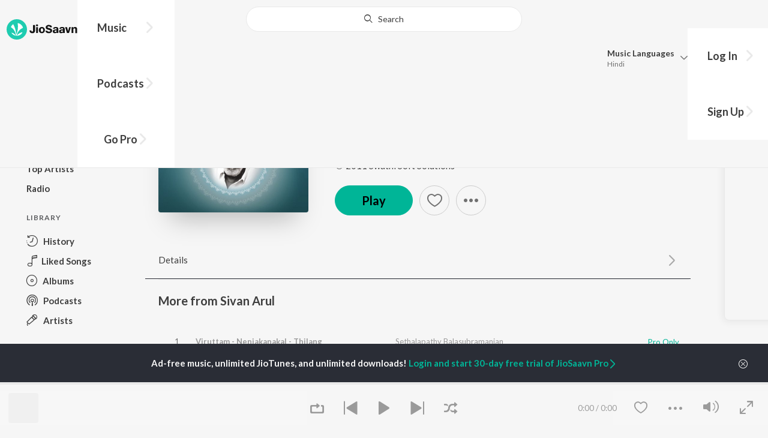

--- FILE ---
content_type: text/html; charset=UTF-8
request_url: https://www.jiosaavn.com/api.php?__call=content.getTrending&api_version=4&_format=json&_marker=0&ctx=web6dot0&entity_type=song&entity_language=tamil
body_size: 12317
content:
[{"id":"GUURlhr1","title":"Aasa Kooda","subtitle":"Sai Abhyankkar - Aasa Kooda from Think Indie","header_desc":"","type":"song","perma_url":"https:\/\/www.jiosaavn.com\/song\/aasa-kooda\/Nz0,YxhYRQI","image":"https:\/\/c.saavncdn.com\/772\/Aasa-Kooda-from-Think-Indie-Tamil-2024-20241209235403-150x150.jpg","language":"tamil","year":"2024","play_count":"22916198","explicit_content":"0","list_count":"0","list_type":"","list":"","more_info":{"music":"Sai Abhyankkar","album_id":"GUURlhr1","album":"Aasa Kooda from Think Indie","label":"Think Music","label_id":"37368","origin":"none","is_dolby_content":false,"320kbps":"true","encrypted_media_url":"ID2ieOjCrwfgWvL5sXl4B1ImC5QfbsDyQkkw008NJjizcvzlk6Ne7aUxJ3vzfuf2lr8pxTFrA54LF9C+c9EytRw7tS9a8Gtq","encrypted_cache_url":"","encrypted_drm_cache_url":"","encrypted_drm_media_url":"ID2ieOjCrwdjlkMElYlzWCptgNdUpWD8wQ7dG6Akc5h9WqAgVbatIAFL9sUnHbwuXQQLuskF68xaxil98CNXx492mytrdt3FDnQW0nglPS4=","album_url":"https:\/\/www.jiosaavn.com\/album\/aasa-kooda-from-think-indie\/tgd4DuDfpVE_","duration":"215","rights":{"code":"0","cacheable":"true","delete_cached_object":"false","reason":""},"cache_state":"false","has_lyrics":"false","lyrics_snippet":"","starred":"false","copyright_text":"\u00a9 2024 Think Music","artistMap":{"primary_artists":[{"id":"14477737","name":"Sai Abhyankkar","role":"singer","image":"https:\/\/c.saavncdn.com\/artists\/Sai_Abhyankkar_003_20250707122433_150x150.jpg","type":"artist","perma_url":"https:\/\/www.jiosaavn.com\/artist\/sai-abhyankkar-songs\/94dzZEofI94_"}],"featured_artists":[],"artists":[{"id":"14477737","name":"Sai Abhyankkar","role":"singer","image":"https:\/\/c.saavncdn.com\/artists\/Sai_Abhyankkar_003_20250707122433_150x150.jpg","type":"artist","perma_url":"https:\/\/www.jiosaavn.com\/artist\/sai-abhyankkar-songs\/94dzZEofI94_"},{"id":"19811986","name":"Sai Smriti","role":"","image":"https:\/\/c.saavncdn.com\/artists\/Sai_Smriti_001_20250415104042_150x150.jpg","type":"artist","perma_url":"https:\/\/www.jiosaavn.com\/artist\/sai-smriti-songs\/WW8Nk188TUw_"},{"id":"5835512","name":"Sathyan Ilanko","role":"","image":"https:\/\/c.saavncdn.com\/596\/Adutha-Saattai-Tamil-2019-20190807170617-150x150.jpg","type":"artist","perma_url":"https:\/\/www.jiosaavn.com\/artist\/sathyan-ilanko-songs\/UliSMWAXVnA_"},{"id":"20172398","name":"Preity Mukundhan","role":"","image":"","type":"artist","perma_url":"https:\/\/www.jiosaavn.com\/artist\/preity-mukundhan-songs\/xwJXJZ2mu2E_"}]},"release_date":"2024-06-13","label_url":"\/label\/think-music-albums\/Iv1RjpNgoJg_","vcode":"010911262473830","vlink":"https:\/\/jiotunepreview.jio.com\/content\/Converted\/010911262431376.mp3","triller_available":false,"request_jiotune_flag":false,"webp":"true"},"button_tooltip_info":[]},{"id":"NAYvkjYE","title":"Sithira Puthiri","subtitle":"Sai Abhyankkar - Sithira Puthiri from Think Indie","header_desc":"","type":"song","perma_url":"https:\/\/www.jiosaavn.com\/song\/sithira-puthiri\/PikyRx9abnY","image":"https:\/\/c.saavncdn.com\/346\/Sithira-Puthiri-from-Think-Indie-Tamil-2025-20250131150403-150x150.jpg","language":"tamil","year":"2025","play_count":"1497767","explicit_content":"0","list_count":"0","list_type":"","list":"","more_info":{"music":"Sai Abhyankkar","album_id":"NAYvkjYE","album":"Sithira Puthiri from Think Indie","label":"Think Music","label_id":"37368","origin":"none","is_dolby_content":false,"320kbps":"true","encrypted_media_url":"ID2ieOjCrwfgWvL5sXl4B1ImC5QfbsDywwLTKrT6xtu\/Lpgh6bdLgTeKdrWl6Ilpa5ulsc04NvAQBlBwIChXhxw7tS9a8Gtq","encrypted_cache_url":"","encrypted_drm_cache_url":"","encrypted_drm_media_url":"ID2ieOjCrwdjlkMElYlzWCptgNdUpWD8wfGaiVa5mkZ9UD9O\/fZU98529Fk9B04hYU5ivAlo\/e\/0QKlYqhSZ4I92mytrdt3FDnQW0nglPS4=","album_url":"https:\/\/www.jiosaavn.com\/album\/sithira-puthiri-from-think-indie\/uWWBNTWtKiA_","duration":"226","rights":{"code":"0","cacheable":"true","delete_cached_object":"false","reason":""},"cache_state":"false","has_lyrics":"false","lyrics_snippet":"","starred":"false","copyright_text":"\u00a9 2025 Think Music","artistMap":{"primary_artists":[{"id":"14477737","name":"Sai Abhyankkar","role":"singer","image":"https:\/\/c.saavncdn.com\/artists\/Sai_Abhyankkar_003_20250707122433_150x150.jpg","type":"artist","perma_url":"https:\/\/www.jiosaavn.com\/artist\/sai-abhyankkar-songs\/94dzZEofI94_"}],"featured_artists":[],"artists":[{"id":"14477737","name":"Sai Abhyankkar","role":"singer","image":"https:\/\/c.saavncdn.com\/artists\/Sai_Abhyankkar_003_20250707122433_150x150.jpg","type":"artist","perma_url":"https:\/\/www.jiosaavn.com\/artist\/sai-abhyankkar-songs\/94dzZEofI94_"},{"id":"489907","name":"Vivek","role":"","image":"https:\/\/c.saavncdn.com\/294\/Swamy-Saranam-Ayyappa-Malayalam-Malayalam-2009-150x150.jpg","type":"artist","perma_url":"https:\/\/www.jiosaavn.com\/artist\/vivek-songs\/2jAsGY5wW4s_"},{"id":"21605490","name":"Meenkashi Choudhary","role":"","image":"","type":"artist","perma_url":"https:\/\/www.jiosaavn.com\/artist\/meenkashi-choudhary-songs\/MeRLd1jAAJg_"}]},"release_date":"2025-01-31","label_url":"\/label\/think-music-albums\/Iv1RjpNgoJg_","vcode":"010911262908548","vlink":"https:\/\/jiotunepreview.jio.com\/content\/Converted\/010911262866732.mp3","triller_available":false,"request_jiotune_flag":false,"webp":"true"},"button_tooltip_info":[]},{"id":"ei5xN7xZ","title":"Yaanji","subtitle":"Anirudh Ravichander, Shakthisree Gopalan - Vikram Vedha","header_desc":"","type":"song","perma_url":"https:\/\/www.jiosaavn.com\/song\/yaanji\/FQFeSToHT2k","image":"https:\/\/c.saavncdn.com\/933\/Vikram-Vedha-Tamil-2017-20221230053937-150x150.jpg","language":"tamil","year":"2017","play_count":"28160078","explicit_content":"0","list_count":"0","list_type":"","list":"","more_info":{"music":"Sam C.S.","album_id":"ei5xN7xZ","album":"Vikram Vedha","label":"Think Music","label_id":"37368","origin":"none","is_dolby_content":false,"320kbps":"true","encrypted_media_url":"ID2ieOjCrwfgWvL5sXl4B1ImC5QfbsDybPXjHKFh4k8HBO6S0bekPMpbJofwKoaL4X3HV7QHfjjVZ2gxBH2nURw7tS9a8Gtq","encrypted_cache_url":"","encrypted_drm_cache_url":"","encrypted_drm_media_url":"ID2ieOjCrwdjlkMElYlzWCptgNdUpWD8nMLaz5QdfxpZ0U6BJLPmwQJJAObOsvZzH8s37NC+WRFXIudpaSxpeY92mytrdt3FDnQW0nglPS4=","album_url":"https:\/\/www.jiosaavn.com\/album\/vikram-vedha\/u0HIy11WKhA_","duration":"270","rights":{"code":"0","cacheable":"true","delete_cached_object":"false","reason":""},"cache_state":"false","has_lyrics":"true","lyrics_snippet":"Lyrics","starred":"false","copyright_text":"\u00a9  2017 Think Music","artistMap":{"primary_artists":[{"id":"455663","name":"Anirudh Ravichander","role":"singer","image":"https:\/\/c.saavncdn.com\/artists\/Anirudh_Ravichander_003_20260121134149_150x150.jpg","type":"artist","perma_url":"https:\/\/www.jiosaavn.com\/artist\/anirudh-ravichander-songs\/lBzQd8c-xCY_"},{"id":"670935","name":"Shakthisree Gopalan","role":"","image":"https:\/\/c.saavncdn.com\/artists\/Shakthisree_Gopalan_003_20200321102007_150x150.jpg","type":"artist","perma_url":"https:\/\/www.jiosaavn.com\/artist\/shakthisree-gopalan-songs\/GvI27nxOy60_"}],"featured_artists":[],"artists":[{"id":"594484","name":"Sam C.S.","role":"music","image":"https:\/\/c.saavncdn.com\/artists\/Sam_CS_20180425064115_150x150.jpg","type":"artist","perma_url":"https:\/\/www.jiosaavn.com\/artist\/sam-c.s.-songs\/lHgdHEDZEvA_"},{"id":"455663","name":"Anirudh Ravichander","role":"singer","image":"https:\/\/c.saavncdn.com\/artists\/Anirudh_Ravichander_003_20260121134149_150x150.jpg","type":"artist","perma_url":"https:\/\/www.jiosaavn.com\/artist\/anirudh-ravichander-songs\/lBzQd8c-xCY_"},{"id":"670935","name":"Shakthisree Gopalan","role":"","image":"https:\/\/c.saavncdn.com\/artists\/Shakthisree_Gopalan_003_20200321102007_150x150.jpg","type":"artist","perma_url":"https:\/\/www.jiosaavn.com\/artist\/shakthisree-gopalan-songs\/GvI27nxOy60_"},{"id":"485324","name":"Mohan Rajan","role":"","image":"https:\/\/c.saavncdn.com\/artists\/Mohanrajan_000_20230104095404_150x150.jpg","type":"artist","perma_url":"https:\/\/www.jiosaavn.com\/artist\/mohan-rajan-songs\/mSVVI2rkL5U_"},{"id":"455289","name":"R. Madhavan","role":"starring","image":"https:\/\/c.saavncdn.com\/artists\/R__Madhavan_002_20240402103620_150x150.jpg","type":"artist","perma_url":"https:\/\/www.jiosaavn.com\/artist\/r.-madhavan-songs\/gskaN,K9BSc_"},{"id":"678644","name":"Vijay Sethupathi","role":"","image":"https:\/\/c.saavncdn.com\/artists\/Vijay_Sethupathi_002_20240319071955_150x150.jpg","type":"artist","perma_url":"https:\/\/www.jiosaavn.com\/artist\/vijay-sethupathi-songs\/BbOIAFf0,4k_"},{"id":"2626248","name":"Shraddha Srinath","role":"","image":"https:\/\/c.saavncdn.com\/artists\/Shraddha_Srinath_150x150.jpg","type":"artist","perma_url":"https:\/\/www.jiosaavn.com\/artist\/shraddha-srinath-songs\/zSszTR-4hDI_"},{"id":"1442997","name":"Varalaxmi Sarathkumar","role":"","image":"https:\/\/c.saavncdn.com\/artists\/Varalaxmi_Sarathkumar_20190905065710_150x150.jpg","type":"artist","perma_url":"https:\/\/www.jiosaavn.com\/artist\/varalaxmi-sarathkumar-songs\/qfJdCuxRt4A_"},{"id":"468558","name":"Kathir","role":"","image":"https:\/\/c.saavncdn.com\/439\/Tigermusik-German-2019-20190704171922-150x150.jpg","type":"artist","perma_url":"https:\/\/www.jiosaavn.com\/artist\/kathir-songs\/VToFh7E9zck_"},{"id":"457678","name":"John Vijay","role":"","image":"https:\/\/c.saavncdn.com\/artists\/John_Vijay_20180925092406_150x150.jpg","type":"artist","perma_url":"https:\/\/www.jiosaavn.com\/artist\/john-vijay-songs\/SBQaarlXqB8_"}]},"release_date":"2017-06-05","label_url":"\/label\/think-music-albums\/Iv1RjpNgoJg_","vcode":"010911020836800","vlink":"https:\/\/jiotunepreview.jio.com\/content\/Converted\/010911020792406.mp3","triller_available":false,"request_jiotune_flag":false,"webp":"true","lyrics_id":""},"button_tooltip_info":[]},{"id":"x24wR5hJ","title":"Beer Song","subtitle":"Dhibu Ninan Thomas - Diesel","header_desc":"","type":"song","perma_url":"https:\/\/www.jiosaavn.com\/song\/beer-song\/CFpfRiYFX3k","image":"https:\/\/c.saavncdn.com\/843\/Diesel-Tamil-2023-20250408054203-150x150.jpg","language":"tamil","year":"2023","play_count":"3317258","explicit_content":"0","list_count":"0","list_type":"","list":"","more_info":{"music":"Dhibu Ninan Thomas","album_id":"x24wR5hJ","album":"Diesel","label":"Think Music","label_id":"37368","origin":"none","is_dolby_content":false,"320kbps":"true","encrypted_media_url":"ID2ieOjCrwfgWvL5sXl4B1ImC5QfbsDy\/YG3vijU+IRo1lwqOX+1gDV\/CMRVhKTRvMZNPC3iUFaPQZibRmRhNBw7tS9a8Gtq","encrypted_cache_url":"","encrypted_drm_cache_url":"","encrypted_drm_media_url":"ID2ieOjCrwdjlkMElYlzWCptgNdUpWD8pQrza\/RCHeVRczN1HHQFE\/1uKpE38xnZWmgB\/yaLO5d+6DUGAHA4\/I92mytrdt3FDnQW0nglPS4=","album_url":"https:\/\/www.jiosaavn.com\/album\/diesel\/dx3lH,tFgzU_","duration":"196","rights":{"code":"0","cacheable":"true","delete_cached_object":"false","reason":""},"cache_state":"false","has_lyrics":"true","lyrics_snippet":"Valiyila kudichendi 10,000 beer-uh","starred":"false","copyright_text":"\u00a9 2023 Think Music","artistMap":{"primary_artists":[{"id":"743307","name":"Dhibu Ninan Thomas","role":"singer","image":"https:\/\/c.saavncdn.com\/artists\/Dhibu_Ninan_Thomas_20190819110833_150x150.jpg","type":"artist","perma_url":"https:\/\/www.jiosaavn.com\/artist\/dhibu-ninan-thomas-songs\/SlvGp8yDn8A_"}],"featured_artists":[],"artists":[{"id":"743307","name":"Dhibu Ninan Thomas","role":"singer","image":"https:\/\/c.saavncdn.com\/artists\/Dhibu_Ninan_Thomas_20190819110833_150x150.jpg","type":"artist","perma_url":"https:\/\/www.jiosaavn.com\/artist\/dhibu-ninan-thomas-songs\/SlvGp8yDn8A_"},{"id":"748878","name":"Gana Guna","role":"","image":"https:\/\/c.saavncdn.com\/artists\/Gaana_Guna_000_20241015120254_150x150.jpg","type":"artist","perma_url":"https:\/\/www.jiosaavn.com\/artist\/gana-guna-songs\/p6BCQfKeUIg_"},{"id":"758900","name":"Rokesh","role":"","image":"https:\/\/c.saavncdn.com\/757\/Aayiram-Jenmangal-Tamil-2019-20191126105657-150x150.jpg","type":"artist","perma_url":"https:\/\/www.jiosaavn.com\/artist\/rokesh-songs\/7qlqgJvHe7c_"},{"id":"594917","name":"Harish Kalyan","role":"starring","image":"https:\/\/c.saavncdn.com\/artists\/Harish_Kalyan_150x150.jpg","type":"artist","perma_url":"https:\/\/www.jiosaavn.com\/artist\/harish-kalyan-songs\/zyZvsVAOiyk_"},{"id":"21738506","name":"Vinay Ravi","role":"","image":"","type":"artist","perma_url":"https:\/\/www.jiosaavn.com\/artist\/vinay-ravi-songs\/saelD7W2xhc_"},{"id":"4231813","name":"Athulyaa Ravi","role":"","image":"https:\/\/c.saavncdn.com\/artists\/Athulya_Ravi_20180108103847_150x150.jpg","type":"artist","perma_url":"https:\/\/www.jiosaavn.com\/artist\/athulyaa-ravi-songs\/IZktXCJV1hg_"}]},"release_date":"2023-02-10","label_url":"\/label\/think-music-albums\/Iv1RjpNgoJg_","vcode":"010910091874481","vlink":"https:\/\/jiotunepreview.jio.com\/content\/Converted\/010910091830994.mp3","triller_available":false,"request_jiotune_flag":false,"webp":"true","lyrics_id":""},"button_tooltip_info":[]},{"id":"lkaNaSDX","title":"Badass","subtitle":"Anirudh Ravichander - Leo (Original Motion Picture Soundtrack)","header_desc":"","type":"song","perma_url":"https:\/\/www.jiosaavn.com\/song\/badass\/HAMKfxVjc2s","image":"https:\/\/c.saavncdn.com\/415\/Leo-Original-Motion-Picture-Soundtrack-English-2023-20231019170311-150x150.jpg","language":"tamil","year":"2023","play_count":"20059533","explicit_content":"0","list_count":"0","list_type":"","list":"","more_info":{"music":"Anirudh Ravichander","album_id":"lkaNaSDX","album":"Leo (Original Motion Picture Soundtrack)","label":"Sony Music Entertainment India Pvt. Ltd.","label_id":"1070109","origin":"none","is_dolby_content":false,"320kbps":"true","encrypted_media_url":"ID2ieOjCrwfgWvL5sXl4B1ImC5QfbsDyxqlUZ4xYpZ+LML6gUqTnOTGsic2lae4LNDPtbJe1tXXrpAUwPmEXoxw7tS9a8Gtq","encrypted_cache_url":"","encrypted_drm_cache_url":"","encrypted_drm_media_url":"ID2ieOjCrwdjlkMElYlzWCptgNdUpWD8WjqJYqO7MfFuN7mDA\/swQwj\/cDeBY0lG7EPiEyLZtMtAuHkv7CfKAo92mytrdt3FDnQW0nglPS4=","album_url":"https:\/\/www.jiosaavn.com\/album\/leo-original-motion-picture-soundtrack\/FtKbyD4l3-s_","duration":"229","rights":{"code":"0","cacheable":"true","delete_cached_object":"false","reason":""},"cache_state":"false","has_lyrics":"true","lyrics_snippet":"Badass Ma Leo Das Ma","starred":"false","copyright_text":"(P) 2023 Sony Music Entertainment India Pvt. Ltd.","artistMap":{"primary_artists":[{"id":"455663","name":"Anirudh Ravichander","role":"singer","image":"https:\/\/c.saavncdn.com\/artists\/Anirudh_Ravichander_003_20260121134149_150x150.jpg","type":"artist","perma_url":"https:\/\/www.jiosaavn.com\/artist\/anirudh-ravichander-songs\/lBzQd8c-xCY_"}],"featured_artists":[],"artists":[{"id":"455663","name":"Anirudh Ravichander","role":"singer","image":"https:\/\/c.saavncdn.com\/artists\/Anirudh_Ravichander_003_20260121134149_150x150.jpg","type":"artist","perma_url":"https:\/\/www.jiosaavn.com\/artist\/anirudh-ravichander-songs\/lBzQd8c-xCY_"},{"id":"3320061","name":"Vishnu Edavan","role":"","image":"https:\/\/c.saavncdn.com\/artists\/Vishnu_Edavan_000_20250707123258_150x150.jpg","type":"artist","perma_url":"https:\/\/www.jiosaavn.com\/artist\/vishnu-edavan-songs\/9RJ0pdYGGK0_"},{"id":"456196","name":"Vijay","role":"starring","image":"https:\/\/c.saavncdn.com\/artists\/Vijay_003_20240103075444_150x150.jpg","type":"artist","perma_url":"https:\/\/www.jiosaavn.com\/artist\/vijay-songs\/Poyjz0rbAbA_"},{"id":"1740990","name":"Trisha Krishnan","role":"","image":"https:\/\/c.saavncdn.com\/artists\/Trisha_002_20190905065510_150x150.jpg","type":"artist","perma_url":"https:\/\/www.jiosaavn.com\/artist\/trisha-krishnan-songs\/K83XVOJiTtI_"},{"id":"455575","name":"Sanjay Dutt","role":"","image":"https:\/\/c.saavncdn.com\/artists\/Sanjay_Dutt_150x150.jpg","type":"artist","perma_url":"https:\/\/www.jiosaavn.com\/artist\/sanjay-dutt-songs\/NJlT9amnRWw_"},{"id":"477529","name":"Priya Anand","role":"","image":"https:\/\/c.saavncdn.com\/artists\/Priya_Anand_000_20240425183756_150x150.jpg","type":"artist","perma_url":"https:\/\/www.jiosaavn.com\/artist\/priya-anand-songs\/GuKTD8EqOUM_"}]},"release_date":"2023-10-19","label_url":"\/label\/sony-music-entertainment-india-pvt.-ltd.-albums\/LaFAA6h1q2U_","vcode":"010910142099607","vlink":"https:\/\/jiotunepreview.jio.com\/content\/Converted\/010910142056363.mp3","triller_available":false,"request_jiotune_flag":false,"webp":"true","lyrics_id":""},"button_tooltip_info":[]},{"id":"uVZSzLLf","title":"Adi Penne (Duet) (From Naam Series)","subtitle":"Stephen Zechariah, T Suriavelan, Srinisha Jayaseelan - Adi Penne (Duet) (From Naam Series)","header_desc":"","type":"song","perma_url":"https:\/\/www.jiosaavn.com\/song\/adi-penne-duet-from-naam-series\/BT4xYg58e1U","image":"https:\/\/c.saavncdn.com\/873\/Adi-Penne-Tamil-2021-20211229150342-150x150.jpg","language":"tamil","year":"2021","play_count":"37159501","explicit_content":"0","list_count":"0","list_type":"","list":"","more_info":{"music":"Stephen Zechariah, T Suriavelan, Srinisha Jayaseelan","album_id":"uVZSzLLf","album":"Adi Penne (Duet) (From Naam Series)","label":"Stephen Zechariah Musical","label_id":"1058608","origin":"none","is_dolby_content":false,"320kbps":"true","encrypted_media_url":"ID2ieOjCrwfgWvL5sXl4B1ImC5QfbsDy4VfDX7sQBqsR9TRUJkjb3ZiTCOkNBdClZxjH3ItHa8Emhyq\/POp+UBw7tS9a8Gtq","encrypted_cache_url":"","encrypted_drm_cache_url":"","encrypted_drm_media_url":"ID2ieOjCrwdjlkMElYlzWCptgNdUpWD8yOBsiTB\/G6GcIXSdTtJCHyb8R5H\/EKv7Gp2xKQsc4x1GWGSBTBAVDo92mytrdt3FDnQW0nglPS4=","album_url":"https:\/\/www.jiosaavn.com\/album\/adi-penne-duet-from-naam-series\/o3Plg65,a2U_","duration":"301","rights":{"code":"0","cacheable":"true","delete_cached_object":"false","reason":""},"cache_state":"false","has_lyrics":"false","lyrics_snippet":"","starred":"false","copyright_text":"\u2117 2021 360 Entertainment Productions & Stephen Zechariah International","artistMap":{"primary_artists":[{"id":"4601038","name":"Stephen Zechariah","role":"","image":"https:\/\/c.saavncdn.com\/artists\/Stephen_Zechariah_001_20210701072729_150x150.jpg","type":"artist","perma_url":"https:\/\/www.jiosaavn.com\/artist\/stephen-zechariah-songs\/GWRtMFie8aY_"},{"id":"16154388","name":"T Suriavelan","role":"","image":"","type":"artist","perma_url":"https:\/\/www.jiosaavn.com\/artist\/t-suriavelan-songs\/kHCl5-2EvEA_"},{"id":"4531857","name":"Srinisha Jayaseelan","role":"","image":"https:\/\/c.saavncdn.com\/artists\/Srinisha_Jayaseelan_000_20221012114710_150x150.jpg","type":"artist","perma_url":"https:\/\/www.jiosaavn.com\/artist\/srinisha-jayaseelan-songs\/HDZwfDjdqxc_"}],"featured_artists":[],"artists":[{"id":"4601038","name":"Stephen Zechariah","role":"","image":"https:\/\/c.saavncdn.com\/artists\/Stephen_Zechariah_001_20210701072729_150x150.jpg","type":"artist","perma_url":"https:\/\/www.jiosaavn.com\/artist\/stephen-zechariah-songs\/GWRtMFie8aY_"},{"id":"16154388","name":"T Suriavelan","role":"","image":"","type":"artist","perma_url":"https:\/\/www.jiosaavn.com\/artist\/t-suriavelan-songs\/kHCl5-2EvEA_"},{"id":"4531857","name":"Srinisha Jayaseelan","role":"","image":"https:\/\/c.saavncdn.com\/artists\/Srinisha_Jayaseelan_000_20221012114710_150x150.jpg","type":"artist","perma_url":"https:\/\/www.jiosaavn.com\/artist\/srinisha-jayaseelan-songs\/HDZwfDjdqxc_"}]},"release_date":"2021-03-08","label_url":"\/label\/stephen-zechariah-musical-albums\/KtmuT6CEYRY_","vcode":"010912551844723","vlink":"https:\/\/jiotunepreview.jio.com\/content\/Converted\/010912551801670.mp3","triller_available":false,"request_jiotune_flag":false,"webp":"true"},"button_tooltip_info":[]},{"id":"3bqwaRv5","title":"Urugi Urugi","subtitle":"Siddhu Kumar, Nalini Vittabane - Joe","header_desc":"","type":"song","perma_url":"https:\/\/www.jiosaavn.com\/song\/urugi-urugi\/QwoaRhViQQY","image":"https:\/\/c.saavncdn.com\/720\/Joe-Tamil-2023-20240227114402-150x150.jpg","language":"tamil","year":"2023","play_count":"12347315","explicit_content":"0","list_count":"0","list_type":"","list":"","more_info":{"music":"Siddhu Kumar","album_id":"3bqwaRv5","album":"Joe","label":"Think Music","label_id":"37368","origin":"none","is_dolby_content":false,"320kbps":"true","encrypted_media_url":"ID2ieOjCrwfgWvL5sXl4B1ImC5QfbsDyCxmTF4wlvXDin\/UxZoYnlHOYzRtCjQ1C6w2F8XoKxNosM7WXiCfJ2Rw7tS9a8Gtq","encrypted_cache_url":"","encrypted_drm_cache_url":"","encrypted_drm_media_url":"ID2ieOjCrwdjlkMElYlzWCptgNdUpWD8DkNgNnpeJcrbvkSrj+ct35fEptYsiiAMi5pohX5Qy47iMVrk4RCl9I92mytrdt3FDnQW0nglPS4=","album_url":"https:\/\/www.jiosaavn.com\/album\/joe\/DiSP1HKtQj8_","duration":"222","rights":{"code":"0","cacheable":"true","delete_cached_object":"false","reason":""},"cache_state":"false","has_lyrics":"true","lyrics_snippet":"\u0b89\u0bb0\u0bc1\u0b95\u0bbf \u0b89\u0bb0\u0bc1\u0b95\u0bbf \u0baa\u0bcb\u0ba9\u0ba4\u0b9f\u0bbf","starred":"false","copyright_text":"\u00a9 2024 Think Music","artistMap":{"primary_artists":[{"id":"6398267","name":"Siddhu Kumar","role":"singer","image":"https:\/\/c.saavncdn.com\/artists\/Siddhu_Kumar_000_20230330081859_150x150.jpg","type":"artist","perma_url":"https:\/\/www.jiosaavn.com\/artist\/siddhu-kumar-songs\/MNo82Qc2t9U_"},{"id":"18813527","name":"Nalini Vittabane","role":"","image":"","type":"artist","perma_url":"https:\/\/www.jiosaavn.com\/artist\/nalini-vittabane-songs\/xRTa,DxUmDU_"}],"featured_artists":[],"artists":[{"id":"6398267","name":"Siddhu Kumar","role":"singer","image":"https:\/\/c.saavncdn.com\/artists\/Siddhu_Kumar_000_20230330081859_150x150.jpg","type":"artist","perma_url":"https:\/\/www.jiosaavn.com\/artist\/siddhu-kumar-songs\/MNo82Qc2t9U_"},{"id":"18813527","name":"Nalini Vittabane","role":"","image":"","type":"artist","perma_url":"https:\/\/www.jiosaavn.com\/artist\/nalini-vittabane-songs\/xRTa,DxUmDU_"},{"id":"3972870","name":"Vignesh Ramakrishna","role":"","image":"https:\/\/c.saavncdn.com\/artists\/Vignesh_Ramakrishna_001_20241224140909_150x150.jpg","type":"artist","perma_url":"https:\/\/www.jiosaavn.com\/artist\/vignesh-ramakrishna-songs\/Lo4cjy5MjdA_"}]},"release_date":"2023-01-18","label_url":"\/label\/think-music-albums\/Iv1RjpNgoJg_","vcode":"010910092167556","vlink":"https:\/\/jiotunepreview.jio.com\/content\/Converted\/010910092125442.mp3","triller_available":false,"request_jiotune_flag":false,"webp":"true","lyrics_id":""},"button_tooltip_info":[]},{"id":"eLm-JvK4","title":"Adiye","subtitle":"Dhibu Ninan Thomas, Kapil Kapilan - Bachelor","header_desc":"","type":"song","perma_url":"https:\/\/www.jiosaavn.com\/song\/adiye\/FSQGHD5GfAc","image":"https:\/\/c.saavncdn.com\/357\/Bachelor-Tamil-2020-20220907150805-150x150.jpg","language":"tamil","year":"2020","play_count":"40448034","explicit_content":"0","list_count":"0","list_type":"","list":"","more_info":{"music":"Dhibu Ninan Thomas","album_id":"eLm-JvK4","album":"Bachelor","label":"Think Music","label_id":"37368","origin":"none","is_dolby_content":false,"320kbps":"true","encrypted_media_url":"ID2ieOjCrwfgWvL5sXl4B1ImC5QfbsDyGatUkM5AWQLMfNsE7y6sf2g8bthnZPj\/l017DohJSY5k290apP7Ynhw7tS9a8Gtq","encrypted_cache_url":"","encrypted_drm_cache_url":"","encrypted_drm_media_url":"ID2ieOjCrwdjlkMElYlzWCptgNdUpWD8vD2EWfaPmY7HGrCbix4pfjF0Mej2Mwh65qykmiqenzpXL3TMpXDkG492mytrdt3FDnQW0nglPS4=","album_url":"https:\/\/www.jiosaavn.com\/album\/bachelor\/DhDAD,ztyc0_","duration":"272","rights":{"code":"0","cacheable":"true","delete_cached_object":"false","reason":""},"cache_state":"false","has_lyrics":"true","lyrics_snippet":"Poovae kaadhal pookkum poovae","starred":"false","copyright_text":"\u00a9 2021 Think Music","artistMap":{"primary_artists":[{"id":"743307","name":"Dhibu Ninan Thomas","role":"singer","image":"https:\/\/c.saavncdn.com\/artists\/Dhibu_Ninan_Thomas_20190819110833_150x150.jpg","type":"artist","perma_url":"https:\/\/www.jiosaavn.com\/artist\/dhibu-ninan-thomas-songs\/SlvGp8yDn8A_"},{"id":"5315392","name":"Kapil Kapilan","role":"","image":"https:\/\/c.saavncdn.com\/artists\/Kapil_Kapilan_000_20230120095416_150x150.jpg","type":"artist","perma_url":"https:\/\/www.jiosaavn.com\/artist\/kapil-kapilan-songs\/jX3pHsBZU68_"}],"featured_artists":[],"artists":[{"id":"743307","name":"Dhibu Ninan Thomas","role":"singer","image":"https:\/\/c.saavncdn.com\/artists\/Dhibu_Ninan_Thomas_20190819110833_150x150.jpg","type":"artist","perma_url":"https:\/\/www.jiosaavn.com\/artist\/dhibu-ninan-thomas-songs\/SlvGp8yDn8A_"},{"id":"5315392","name":"Kapil Kapilan","role":"","image":"https:\/\/c.saavncdn.com\/artists\/Kapil_Kapilan_000_20230120095416_150x150.jpg","type":"artist","perma_url":"https:\/\/www.jiosaavn.com\/artist\/kapil-kapilan-songs\/jX3pHsBZU68_"},{"id":"718121","name":"GKB","role":"","image":"","type":"artist","perma_url":"https:\/\/www.jiosaavn.com\/artist\/gkb-songs\/V4P4zlS-Pxo_"},{"id":"455454","name":"G.V. Prakash Kumar","role":"starring","image":"https:\/\/c.saavncdn.com\/artists\/G_V__Prakash_Kumar_003_20251113063655_150x150.jpg","type":"artist","perma_url":"https:\/\/www.jiosaavn.com\/artist\/g.v.-prakash-kumar-songs\/b2CMYiogn3E_"},{"id":"19952962","name":"Divya Bharathi","role":"","image":"https:\/\/c.saavncdn.com\/artists\/Divya_Bharathi_000_20240701113334_150x150.jpg","type":"artist","perma_url":"https:\/\/www.jiosaavn.com\/artist\/divya-bharathi-songs\/JzcNBN7,79I_"},{"id":"9209581","name":"Muniskanth","role":"","image":"","type":"artist","perma_url":"https:\/\/www.jiosaavn.com\/artist\/muniskanth-songs\/eSNmVtDa4l4_"},{"id":"11912735","name":"Bhagavathi Perumal","role":"","image":"","type":"artist","perma_url":"https:\/\/www.jiosaavn.com\/artist\/bhagavathi-perumal-songs\/j287QPtPoHE_"}]},"release_date":"2021-09-30","label_url":"\/label\/think-music-albums\/Iv1RjpNgoJg_","vcode":"010911021434304","vlink":"https:\/\/jiotunepreview.jio.com\/content\/Converted\/010911021390293.mp3","triller_available":false,"request_jiotune_flag":false,"webp":"false","lyrics_id":""},"button_tooltip_info":[]},{"id":"F_fgk0mb","title":"Katchi Sera","subtitle":"Sai Abhyankkar - Katchi Sera from Think Indie","header_desc":"","type":"song","perma_url":"https:\/\/www.jiosaavn.com\/song\/katchi-sera\/NjcNVh8AWlE","image":"https:\/\/c.saavncdn.com\/118\/Katchi-Sera-from-Think-Indie-Tamil-2024-20240122043105-150x150.jpg","language":"tamil","year":"2024","play_count":"21085555","explicit_content":"0","list_count":"0","list_type":"","list":"","more_info":{"music":"Sai Abhyankkar","album_id":"F_fgk0mb","album":"Katchi Sera from Think Indie","label":"Think Music","label_id":"37368","origin":"none","is_dolby_content":false,"320kbps":"true","encrypted_media_url":"ID2ieOjCrwfgWvL5sXl4B1ImC5QfbsDymvRyvXLLnuo0izXJWUMjMzz7m\/\/HFBzGgHROozGvg\/OiqWZwXNu\/xRw7tS9a8Gtq","encrypted_cache_url":"","encrypted_drm_cache_url":"","encrypted_drm_media_url":"ID2ieOjCrwdjlkMElYlzWCptgNdUpWD8tEGZlYKHWuso3gzuEm5MsnUDLQXg7slXwwvHtcwVYJayyekijp+Yoo92mytrdt3FDnQW0nglPS4=","album_url":"https:\/\/www.jiosaavn.com\/album\/katchi-sera-from-think-indie\/q6EsMQJy4NY_","duration":"181","rights":{"code":"0","cacheable":"true","delete_cached_object":"false","reason":""},"cache_state":"false","has_lyrics":"true","lyrics_snippet":"Enname yen unnala","starred":"false","copyright_text":"\u00a9 2024 Think Music","artistMap":{"primary_artists":[{"id":"14477737","name":"Sai Abhyankkar","role":"singer","image":"https:\/\/c.saavncdn.com\/artists\/Sai_Abhyankkar_003_20250707122433_150x150.jpg","type":"artist","perma_url":"https:\/\/www.jiosaavn.com\/artist\/sai-abhyankkar-songs\/94dzZEofI94_"}],"featured_artists":[],"artists":[{"id":"14477737","name":"Sai Abhyankkar","role":"singer","image":"https:\/\/c.saavncdn.com\/artists\/Sai_Abhyankkar_003_20250707122433_150x150.jpg","type":"artist","perma_url":"https:\/\/www.jiosaavn.com\/artist\/sai-abhyankkar-songs\/94dzZEofI94_"},{"id":"18602067","name":"Adesh Krishna","role":"","image":"https:\/\/c.saavncdn.com\/artists\/Adesh_Krishna_000_20250415104203_150x150.jpg","type":"artist","perma_url":"https:\/\/www.jiosaavn.com\/artist\/adesh-krishna-songs\/EkmXb0SIsR8_"},{"id":"18602066","name":"Samyuktha Viswanathan","role":"","image":"","type":"artist","perma_url":"https:\/\/www.jiosaavn.com\/artist\/samyuktha-viswanathan-songs\/XuWhZxmuiVQ_"}]},"release_date":"2024-01-22","label_url":"\/label\/think-music-albums\/Iv1RjpNgoJg_","vcode":"010911262259292","vlink":"https:\/\/jiotunepreview.jio.com\/content\/Converted\/010911262216619.mp3","triller_available":false,"request_jiotune_flag":false,"webp":"true","lyrics_id":""},"button_tooltip_info":[]},{"id":"AgeRwxTb","title":"Arabic Kuthu - Halamithi Habibo","subtitle":"Anirudh Ravichander, Jonita Gandhi - Beast","header_desc":"","type":"song","perma_url":"https:\/\/www.jiosaavn.com\/song\/arabic-kuthu-halamithi-habibo\/MQ8OYwNIY1E","image":"https:\/\/c.saavncdn.com\/510\/Beast-Tamil-2022-20220504184736-150x150.jpg","language":"tamil","year":"2022","play_count":"45884881","explicit_content":"0","list_count":"0","list_type":"","list":"","more_info":{"music":"Anirudh Ravichander, Sivakarthikeyan","album_id":"AgeRwxTb","album":"Beast","label":"Sun Pictures","label_id":"3957852","origin":"none","is_dolby_content":false,"320kbps":"true","encrypted_media_url":"ID2ieOjCrwfgWvL5sXl4B1ImC5QfbsDyPgia5m7T7U4VLl0JRX9Gn4HEX+RKmDEyEYR6Up7jk21qN7\/qcIWm7Bw7tS9a8Gtq","encrypted_cache_url":"","encrypted_drm_cache_url":"","encrypted_drm_media_url":"ID2ieOjCrwdjlkMElYlzWCptgNdUpWD89Q3SyKe8rwAdkPJ\/jynHLUJtyRfmBny44G\/e\/8UohHhsiAIhByipDY92mytrdt3FDnQW0nglPS4=","album_url":"https:\/\/www.jiosaavn.com\/album\/beast\/p8yVXAnVSAI_","duration":"279","rights":{"code":"0","cacheable":"true","delete_cached_object":"false","reason":""},"cache_state":"false","has_lyrics":"true","lyrics_snippet":"Halamiti habibo","starred":"false","copyright_text":"(P) 2021 Sun Pictures","artistMap":{"primary_artists":[{"id":"455663","name":"Anirudh Ravichander","role":"singer","image":"https:\/\/c.saavncdn.com\/artists\/Anirudh_Ravichander_003_20260121134149_150x150.jpg","type":"artist","perma_url":"https:\/\/www.jiosaavn.com\/artist\/anirudh-ravichander-songs\/lBzQd8c-xCY_"},{"id":"672010","name":"Jonita Gandhi","role":"","image":"https:\/\/c.saavncdn.com\/artists\/Jonita_Gandhi_003_20180507091741_150x150.jpg","type":"artist","perma_url":"https:\/\/www.jiosaavn.com\/artist\/jonita-gandhi-songs\/2deuXsoZiWA_"}],"featured_artists":[],"artists":[{"id":"455663","name":"Anirudh Ravichander","role":"singer","image":"https:\/\/c.saavncdn.com\/artists\/Anirudh_Ravichander_003_20260121134149_150x150.jpg","type":"artist","perma_url":"https:\/\/www.jiosaavn.com\/artist\/anirudh-ravichander-songs\/lBzQd8c-xCY_"},{"id":"660015","name":"Sivakarthikeyan","role":"","image":"https:\/\/c.saavncdn.com\/artists\/Sivakarthikeyan_002_20220913114931_150x150.jpg","type":"artist","perma_url":"https:\/\/www.jiosaavn.com\/artist\/sivakarthikeyan-songs\/JGq2I6PujvM_"},{"id":"672010","name":"Jonita Gandhi","role":"","image":"https:\/\/c.saavncdn.com\/artists\/Jonita_Gandhi_003_20180507091741_150x150.jpg","type":"artist","perma_url":"https:\/\/www.jiosaavn.com\/artist\/jonita-gandhi-songs\/2deuXsoZiWA_"},{"id":"456196","name":"Vijay","role":"starring","image":"https:\/\/c.saavncdn.com\/artists\/Vijay_003_20240103075444_150x150.jpg","type":"artist","perma_url":"https:\/\/www.jiosaavn.com\/artist\/vijay-songs\/Poyjz0rbAbA_"},{"id":"505220","name":"Pooja Hegde","role":"","image":"https:\/\/c.saavncdn.com\/artists\/Pooja_Hegde_150x150.jpg","type":"artist","perma_url":"https:\/\/www.jiosaavn.com\/artist\/pooja-hegde-songs\/GlP5GvYZjJc_"}]},"release_date":"2022-05-04","label_url":"\/label\/sun-pictures-albums\/x8IWFHp-4js_","vcode":"010910621516845","vlink":"https:\/\/jiotunepreview.jio.com\/content\/Converted\/010910621473870.mp3","triller_available":false,"request_jiotune_flag":false,"webp":"true","lyrics_id":""},"button_tooltip_info":[]},{"id":"gauKpPS3","title":"Vazhithunaiye","subtitle":"Leon James - Dragon","header_desc":"","type":"song","perma_url":"https:\/\/www.jiosaavn.com\/song\/vazhithunaiye\/FwkeegRgZAA","image":"https:\/\/c.saavncdn.com\/236\/Dragon-Tamil-2025-20250221231203-150x150.jpg","language":"tamil","year":"2025","play_count":"2864713","explicit_content":"0","list_count":"0","list_type":"","list":"","more_info":{"music":"Leon James","album_id":"gauKpPS3","album":"Dragon","label":"Think Music","label_id":"37368","origin":"none","is_dolby_content":false,"320kbps":"true","encrypted_media_url":"ID2ieOjCrwfgWvL5sXl4B1ImC5QfbsDyOuOhyOorcljFKVwHEKK5hXMvBrwVcy\/hNrECQ9U0EUrF1QIg4UmFHhw7tS9a8Gtq","encrypted_cache_url":"","encrypted_drm_cache_url":"","encrypted_drm_media_url":"ID2ieOjCrwdjlkMElYlzWCptgNdUpWD8uYCiMs0Xz0k9nXzo3YZgXNOA\/m1O\/zNyjm7Gaas7CBisLF+Tuiio\/o92mytrdt3FDnQW0nglPS4=","album_url":"https:\/\/www.jiosaavn.com\/album\/dragon\/ewZZOTzhk4o_","duration":"218","rights":{"code":"0","cacheable":"true","delete_cached_object":"false","reason":""},"cache_state":"false","has_lyrics":"false","lyrics_snippet":"","starred":"false","copyright_text":"\u00a9 2025 Think Music","artistMap":{"primary_artists":[{"id":"471083","name":"Leon James","role":"singer","image":"https:\/\/c.saavncdn.com\/artists\/Leon_James.png","type":"artist","perma_url":"https:\/\/www.jiosaavn.com\/artist\/leon-james-songs\/35O04KOJJxY_"}],"featured_artists":[],"artists":[{"id":"471083","name":"Leon James","role":"singer","image":"https:\/\/c.saavncdn.com\/artists\/Leon_James.png","type":"artist","perma_url":"https:\/\/www.jiosaavn.com\/artist\/leon-james-songs\/35O04KOJJxY_"},{"id":"689580","name":"Sid Sriram","role":"","image":"https:\/\/c.saavncdn.com\/artists\/Sid_Sriram_005_20240425180600_150x150.jpg","type":"artist","perma_url":"https:\/\/www.jiosaavn.com\/artist\/sid-sriram-songs\/634AK8t6tAU_"},{"id":"1641006","name":"Sanjana Kalmanje","role":"","image":"https:\/\/c.saavncdn.com\/artists\/Sanjana_Kalmanje_000_20220623173558_150x150.jpg","type":"artist","perma_url":"https:\/\/www.jiosaavn.com\/artist\/sanjana-kalmanje-songs\/fEO0ELg0cWg_"},{"id":"1920988","name":"Vignesh Shivan","role":"","image":"","type":"artist","perma_url":"https:\/\/www.jiosaavn.com\/artist\/vignesh-shivan-songs\/Vdo3VejUMXk_"},{"id":"6533097","name":"Pradeep Ranganathan","role":"starring","image":"","type":"artist","perma_url":"https:\/\/www.jiosaavn.com\/artist\/pradeep-ranganathan-songs\/luUmxWdriYI_"},{"id":"846656","name":"Anupama Parameswaran","role":"","image":"https:\/\/c.saavncdn.com\/artists\/Anupama_Parameswaran_002_20240402103009_150x150.jpg","type":"artist","perma_url":"https:\/\/www.jiosaavn.com\/artist\/anupama-parameswaran-songs\/G0Frbvi4P-k_"}]},"release_date":"2025-01-02","label_url":"\/label\/think-music-albums\/Iv1RjpNgoJg_","vcode":"010911262886361","vlink":"https:\/\/jiotunepreview.jio.com\/content\/Converted\/010911262844832.mp3","triller_available":false,"request_jiotune_flag":false,"webp":"true"},"button_tooltip_info":[]},{"id":"5dluFyNy","title":"Achacho","subtitle":"Hiphop Tamizha - Aranmanai 4","header_desc":"","type":"song","perma_url":"https:\/\/www.jiosaavn.com\/song\/achacho\/RQwHRDJJeUo","image":"https:\/\/c.saavncdn.com\/052\/Aranmanai-4-Tamil-2024-20240503040106-150x150.jpg","language":"tamil","year":"2024","play_count":"8475533","explicit_content":"0","list_count":"0","list_type":"","list":"","more_info":{"music":"Hiphop Tamizha","album_id":"5dluFyNy","album":"Aranmanai 4","label":"Think Music","label_id":"37368","origin":"none","is_dolby_content":false,"320kbps":"true","encrypted_media_url":"ID2ieOjCrwfgWvL5sXl4B1ImC5QfbsDy4ZdlVp999mStojRvtunhbUPhkYFIhML+5R5CcQc6gsTE8i448PE3sxw7tS9a8Gtq","encrypted_cache_url":"","encrypted_drm_cache_url":"","encrypted_drm_media_url":"ID2ieOjCrwdjlkMElYlzWCptgNdUpWD86REmfem+hG9OOI8NLaBk4sZiFDNIyKyaR9phhktUQphOuxWGd+hOYY92mytrdt3FDnQW0nglPS4=","album_url":"https:\/\/www.jiosaavn.com\/album\/aranmanai-4\/KJQaCFBUlHI_","duration":"193","rights":{"code":"0","cacheable":"true","delete_cached_object":"false","reason":""},"cache_state":"false","has_lyrics":"false","lyrics_snippet":"","starred":"false","copyright_text":"\u00a9 2024 Think Music","artistMap":{"primary_artists":[{"id":"773021","name":"Hiphop Tamizha","role":"singer","image":"https:\/\/c.saavncdn.com\/artists\/Hiphop_Tamizha_002_20230315131424_150x150.jpg","type":"artist","perma_url":"https:\/\/www.jiosaavn.com\/artist\/hiphop-tamizha-songs\/I9oAEdb3SkQ_"}],"featured_artists":[],"artists":[{"id":"773021","name":"Hiphop Tamizha","role":"singer","image":"https:\/\/c.saavncdn.com\/artists\/Hiphop_Tamizha_002_20230315131424_150x150.jpg","type":"artist","perma_url":"https:\/\/www.jiosaavn.com\/artist\/hiphop-tamizha-songs\/I9oAEdb3SkQ_"},{"id":"779470","name":"Kharesma Ravichandran","role":"","image":"https:\/\/c.saavncdn.com\/artists\/Kharesma_Ravichandran_000_20230920183543_150x150.jpg","type":"artist","perma_url":"https:\/\/www.jiosaavn.com\/artist\/kharesma-ravichandran-songs\/3xFSS,r4Ps8_"},{"id":"14853492","name":"Vignesh Srikanth","role":"","image":"","type":"artist","perma_url":"https:\/\/www.jiosaavn.com\/artist\/vignesh-srikanth-songs\/jkne6koFkO8_"},{"id":"842007","name":"Sundar C","role":"starring","image":"https:\/\/c.saavncdn.com\/artists\/Sundar_C_150x150.jpg","type":"artist","perma_url":"https:\/\/www.jiosaavn.com\/artist\/sundar-c-songs\/tSOb20XJ4ms_"},{"id":"18876783","name":"Raashii Khanna","role":"","image":"","type":"artist","perma_url":"https:\/\/www.jiosaavn.com\/artist\/raashii-khanna-songs\/Vh0kgu7L1Dg_"},{"id":"1744441","name":"Yogi Babu","role":"","image":"","type":"artist","perma_url":"https:\/\/www.jiosaavn.com\/artist\/yogi-babu-songs\/oTw2rrSYI04_"},{"id":"660213","name":"VTV Ganesh","role":"","image":"https:\/\/c.saavncdn.com\/artists\/Vtv_Ganesh_150x150.jpg","type":"artist","perma_url":"https:\/\/www.jiosaavn.com\/artist\/vtv-ganesh-songs\/L71OuirdiDw_"},{"id":"486697","name":"Tamannaah Bhatia","role":"","image":"https:\/\/c.saavncdn.com\/artists\/Tamannaah_Bhatia_150x150.jpg","type":"artist","perma_url":"https:\/\/www.jiosaavn.com\/artist\/tamannaah-bhatia-songs\/y7hd-ikE10I_"}]},"release_date":"2024-04-14","label_url":"\/label\/think-music-albums\/Iv1RjpNgoJg_","vcode":"010911262399005","vlink":"https:\/\/jiotunepreview.jio.com\/content\/Converted\/010911262355588.mp3","triller_available":false,"request_jiotune_flag":false,"webp":"true"},"button_tooltip_info":[]},{"id":"3EpFxAYh","title":"Paththavaikkum","subtitle":"Anirudh Ravichander, Deepthi Suresh, Vignesh Shivan - Devara Part 1 - Tamil","header_desc":"","type":"song","perma_url":"https:\/\/www.jiosaavn.com\/song\/paththavaikkum\/Qy0bdwxxbls","image":"https:\/\/c.saavncdn.com\/320\/Devara-Part-1-Tamil-Tamil-2024-20240926171017-150x150.jpg","language":"tamil","year":"2024","play_count":"2472785","explicit_content":"0","list_count":"0","list_type":"","list":"","more_info":{"music":"Anirudh Ravichander","album_id":"3EpFxAYh","album":"Devara Part 1 - Tamil","label":"T-Series","label_id":"34297","origin":"none","is_dolby_content":false,"320kbps":"true","encrypted_media_url":"ID2ieOjCrwfgWvL5sXl4B1ImC5QfbsDyjrteY20KDckJblcycjJScAtTOGanUZgcI\/RuQ8\/HTzD45qNLbY3xTBw7tS9a8Gtq","encrypted_cache_url":"","encrypted_drm_cache_url":"","encrypted_drm_media_url":"ID2ieOjCrwdjlkMElYlzWCptgNdUpWD8yoAysUkBOjRqH5p1671KvLQ5VctuhtdQoA5yuGbiAtZx8as8s2Jc0Y92mytrdt3FDnQW0nglPS4=","album_url":"https:\/\/www.jiosaavn.com\/album\/devara-part-1-tamil\/GMihhUy6IJk_","duration":"222","rights":{"code":"0","cacheable":"true","delete_cached_object":"false","reason":""},"cache_state":"false","has_lyrics":"false","lyrics_snippet":"","starred":"false","copyright_text":"\u2117 2024 Super Cassettes Industries Private Limited","artistMap":{"primary_artists":[{"id":"455663","name":"Anirudh Ravichander","role":"singer","image":"https:\/\/c.saavncdn.com\/artists\/Anirudh_Ravichander_003_20260121134149_150x150.jpg","type":"artist","perma_url":"https:\/\/www.jiosaavn.com\/artist\/anirudh-ravichander-songs\/lBzQd8c-xCY_"},{"id":"782015","name":"Deepthi Suresh","role":"","image":"https:\/\/c.saavncdn.com\/artists\/Deepthi_Suresh_001_20251113063551_150x150.jpg","type":"artist","perma_url":"https:\/\/www.jiosaavn.com\/artist\/deepthi-suresh-songs\/HJHl4Ns2Lw8_"},{"id":"1920988","name":"Vignesh Shivan","role":"","image":"","type":"artist","perma_url":"https:\/\/www.jiosaavn.com\/artist\/vignesh-shivan-songs\/Vdo3VejUMXk_"}],"featured_artists":[],"artists":[{"id":"455663","name":"Anirudh Ravichander","role":"singer","image":"https:\/\/c.saavncdn.com\/artists\/Anirudh_Ravichander_003_20260121134149_150x150.jpg","type":"artist","perma_url":"https:\/\/www.jiosaavn.com\/artist\/anirudh-ravichander-songs\/lBzQd8c-xCY_"},{"id":"782015","name":"Deepthi Suresh","role":"","image":"https:\/\/c.saavncdn.com\/artists\/Deepthi_Suresh_001_20251113063551_150x150.jpg","type":"artist","perma_url":"https:\/\/www.jiosaavn.com\/artist\/deepthi-suresh-songs\/HJHl4Ns2Lw8_"},{"id":"1920988","name":"Vignesh Shivan","role":"","image":"","type":"artist","perma_url":"https:\/\/www.jiosaavn.com\/artist\/vignesh-shivan-songs\/Vdo3VejUMXk_"}]},"release_date":"2024-09-26","label_url":"\/label\/t-series-albums\/6DLuXO3VoTo_","vcode":"010910092568319","vlink":"https:\/\/jiotunepreview.jio.com\/content\/Converted\/010910092526195.mp3","triller_available":false,"request_jiotune_flag":false,"webp":"true"},"button_tooltip_info":[]},{"id":"KsDPoiuL","title":"Ordinary Person (From &quot;Leo&quot;)","subtitle":"Anirudh Ravichander, Nikhita Gandhi - Ordinary Person (From &quot;Leo&quot;)","header_desc":"","type":"song","perma_url":"https:\/\/www.jiosaavn.com\/song\/ordinary-person-from-leo\/OxsvYRtZQn8","image":"https:\/\/c.saavncdn.com\/916\/Ordinary-Person-From-Leo-Tamil-2023-20231023221744-150x150.jpg","language":"tamil","year":"2023","play_count":"18346505","explicit_content":"0","list_count":"0","list_type":"","list":"","more_info":{"music":"Anirudh Ravichander","album_id":"KsDPoiuL","album":"Ordinary Person (From &quot;Leo&quot;)","label":"Sony Music Entertainment India Pvt. Ltd.","label_id":"1070109","origin":"none","is_dolby_content":false,"320kbps":"true","encrypted_media_url":"ID2ieOjCrwfgWvL5sXl4B1ImC5QfbsDyJVsdiYLrWErqb8KpdLCFEcG+MKfc5vS1Bfj6sd0DPmIXEN+NbRUwwxw7tS9a8Gtq","encrypted_cache_url":"","encrypted_drm_cache_url":"","encrypted_drm_media_url":"ID2ieOjCrwdjlkMElYlzWCptgNdUpWD8F6hkFTZOZ8TU8yTkmV3ztn4MAx9g\/qwWIZyCtxjd2JulQqHt7dV7c492mytrdt3FDnQW0nglPS4=","album_url":"https:\/\/www.jiosaavn.com\/album\/ordinary-person-from-leo\/iqjpUy5yRzQ_","duration":"139","rights":{"code":"0","cacheable":"true","delete_cached_object":"false","reason":""},"cache_state":"false","has_lyrics":"false","lyrics_snippet":"","starred":"false","copyright_text":"(P) 2023 Sony Music Entertainment India Pvt. Ltd.","artistMap":{"primary_artists":[{"id":"455663","name":"Anirudh Ravichander","role":"singer","image":"https:\/\/c.saavncdn.com\/artists\/Anirudh_Ravichander_003_20260121134149_150x150.jpg","type":"artist","perma_url":"https:\/\/www.jiosaavn.com\/artist\/anirudh-ravichander-songs\/lBzQd8c-xCY_"},{"id":"745460","name":"Nikhita Gandhi","role":"","image":"https:\/\/c.saavncdn.com\/artists\/Nikhita_Gandhi_007_20250807084712_150x150.jpg","type":"artist","perma_url":"https:\/\/www.jiosaavn.com\/artist\/nikhita-gandhi-songs\/PP1RAOLWPAM_"}],"featured_artists":[],"artists":[{"id":"455663","name":"Anirudh Ravichander","role":"singer","image":"https:\/\/c.saavncdn.com\/artists\/Anirudh_Ravichander_003_20260121134149_150x150.jpg","type":"artist","perma_url":"https:\/\/www.jiosaavn.com\/artist\/anirudh-ravichander-songs\/lBzQd8c-xCY_"},{"id":"745460","name":"Nikhita Gandhi","role":"","image":"https:\/\/c.saavncdn.com\/artists\/Nikhita_Gandhi_007_20250807084712_150x150.jpg","type":"artist","perma_url":"https:\/\/www.jiosaavn.com\/artist\/nikhita-gandhi-songs\/PP1RAOLWPAM_"},{"id":"17842605","name":"Anirudh Ravichander &amp; Nikhita Gandhi","role":"","image":"","type":"artist","perma_url":"https:\/\/www.jiosaavn.com\/artist\/anirudh-ravichander-nikhita-gandhi-songs\/auhnOqMhE5Q_"},{"id":"1003357","name":"Heisenberg","role":"","image":"https:\/\/c.saavncdn.com\/341\/Breaking-Bad-EP-English-2011-150x150.jpg","type":"artist","perma_url":"https:\/\/www.jiosaavn.com\/artist\/heisenberg-songs\/HcYaOKPQylY_"},{"id":"456196","name":"Vijay","role":"starring","image":"https:\/\/c.saavncdn.com\/artists\/Vijay_003_20240103075444_150x150.jpg","type":"artist","perma_url":"https:\/\/www.jiosaavn.com\/artist\/vijay-songs\/Poyjz0rbAbA_"},{"id":"1740990","name":"Trisha Krishnan","role":"","image":"https:\/\/c.saavncdn.com\/artists\/Trisha_002_20190905065510_150x150.jpg","type":"artist","perma_url":"https:\/\/www.jiosaavn.com\/artist\/trisha-krishnan-songs\/K83XVOJiTtI_"},{"id":"455575","name":"Sanjay Dutt","role":"","image":"https:\/\/c.saavncdn.com\/artists\/Sanjay_Dutt_150x150.jpg","type":"artist","perma_url":"https:\/\/www.jiosaavn.com\/artist\/sanjay-dutt-songs\/NJlT9amnRWw_"},{"id":"477529","name":"Priya Anand","role":"","image":"https:\/\/c.saavncdn.com\/artists\/Priya_Anand_000_20240425183756_150x150.jpg","type":"artist","perma_url":"https:\/\/www.jiosaavn.com\/artist\/priya-anand-songs\/GuKTD8EqOUM_"}]},"release_date":"2023-10-24","label_url":"\/label\/sony-music-entertainment-india-pvt.-ltd.-albums\/LaFAA6h1q2U_","vcode":"010910142125366","vlink":"https:\/\/jiotunepreview.jio.com\/content\/Converted\/010910142082111.mp3","triller_available":false,"request_jiotune_flag":false,"webp":"true"},"button_tooltip_info":[]},{"id":"whAK12kS","title":"Kannadi Poove","subtitle":"Santhosh Narayanan - Retro - Tamil","header_desc":"","type":"song","perma_url":"https:\/\/www.jiosaavn.com\/song\/kannadi-poove\/BwAqekUCXGA","image":"https:\/\/c.saavncdn.com\/598\/Retro-Tamil-Tamil-2025-20250418141003-150x150.jpg","language":"tamil","year":"2025","play_count":"1285644","explicit_content":"0","list_count":"0","list_type":"","list":"","more_info":{"music":"Santhosh Narayanan","album_id":"whAK12kS","album":"Retro - Tamil","label":"T-Series","label_id":"34297","origin":"none","is_dolby_content":false,"320kbps":"true","encrypted_media_url":"ID2ieOjCrwfgWvL5sXl4B1ImC5QfbsDyZJXUbF+ocdkd8vJr++0jzDFVPSEiItqevnMckzfnaReQaHYhJsxaFhw7tS9a8Gtq","encrypted_cache_url":"","encrypted_drm_cache_url":"","encrypted_drm_media_url":"ID2ieOjCrwdjlkMElYlzWCptgNdUpWD8Ap2rlWlj\/ze0sD\/GVhyBP8qg7rYHXbMmu2FTawdolzrFdhqLxCn\/\/I92mytrdt3FDnQW0nglPS4=","album_url":"https:\/\/www.jiosaavn.com\/album\/retro-tamil\/ft7XckZNX,s_","duration":"261","rights":{"code":"0","cacheable":"true","delete_cached_object":"false","reason":""},"cache_state":"false","has_lyrics":"false","lyrics_snippet":"","starred":"false","copyright_text":"\u2117 2025 Super Cassettes Industries Private Limited","artistMap":{"primary_artists":[{"id":"557323","name":"Santhosh Narayanan","role":"singer","image":"https:\/\/c.saavncdn.com\/artists\/Santhosh_Narayanan_002_20250527101718_150x150.jpg","type":"artist","perma_url":"https:\/\/www.jiosaavn.com\/artist\/santhosh-narayanan-songs\/uXtzpGFdOW4_"}],"featured_artists":[],"artists":[{"id":"557323","name":"Santhosh Narayanan","role":"singer","image":"https:\/\/c.saavncdn.com\/artists\/Santhosh_Narayanan_002_20250527101718_150x150.jpg","type":"artist","perma_url":"https:\/\/www.jiosaavn.com\/artist\/santhosh-narayanan-songs\/uXtzpGFdOW4_"},{"id":"489907","name":"Vivek","role":"","image":"https:\/\/c.saavncdn.com\/294\/Swamy-Saranam-Ayyappa-Malayalam-Malayalam-2009-150x150.jpg","type":"artist","perma_url":"https:\/\/www.jiosaavn.com\/artist\/vivek-songs\/2jAsGY5wW4s_"}]},"release_date":"2025-04-18","label_url":"\/label\/t-series-albums\/6DLuXO3VoTo_","vcode":"010910092931849","vlink":"https:\/\/jiotunepreview.jio.com\/content\/Converted\/010910092888807.mp3","triller_available":false,"request_jiotune_flag":false,"webp":"true"},"button_tooltip_info":[]},{"id":"A_KJ7TO7","title":"Dheema (From &quot;Love Insurance Kompany&quot;)","subtitle":"Anirudh Ravichander - Dheema (From &quot;Love Insurance Kompany&quot;)","header_desc":"","type":"song","perma_url":"https:\/\/www.jiosaavn.com\/song\/dheema-from-love-insurance-kompany\/MTcge0NkeAQ","image":"https:\/\/c.saavncdn.com\/651\/Dheema-From-Love-Insurance-Kompany-Tamil-2024-20241015191442-150x150.jpg","language":"tamil","year":"2024","play_count":"2811603","explicit_content":"0","list_count":"0","list_type":"","list":"","more_info":{"music":"Anirudh Ravichander","album_id":"A_KJ7TO7","album":"Dheema (From &quot;Love Insurance Kompany&quot;)","label":"Sony Music Entertainment India Pvt. Ltd.","label_id":"1070109","origin":"none","is_dolby_content":false,"320kbps":"true","encrypted_media_url":"ID2ieOjCrwfgWvL5sXl4B1ImC5QfbsDyL8YR7YPmeNwSiGIE0hLRWdcoA+vrb+quA+o\/upsDSozGHdeIxv5ibxw7tS9a8Gtq","encrypted_cache_url":"","encrypted_drm_cache_url":"","encrypted_drm_media_url":"ID2ieOjCrwdjlkMElYlzWCptgNdUpWD8smxX1cMtzpT8PtDeQyDAyJXx841DYXgAvr0JfBo5spwkO9psBtx8X492mytrdt3FDnQW0nglPS4=","album_url":"https:\/\/www.jiosaavn.com\/album\/dheema-from-love-insurance-kompany\/SmwRKw62Ga8_","duration":"232","rights":{"code":"0","cacheable":"true","delete_cached_object":"false","reason":""},"cache_state":"false","has_lyrics":"false","lyrics_snippet":"","starred":"false","copyright_text":"(P) 2024 Sony Music Entertainment India Pvt. Ltd.","artistMap":{"primary_artists":[{"id":"455663","name":"Anirudh Ravichander","role":"singer","image":"https:\/\/c.saavncdn.com\/artists\/Anirudh_Ravichander_003_20260121134149_150x150.jpg","type":"artist","perma_url":"https:\/\/www.jiosaavn.com\/artist\/anirudh-ravichander-songs\/lBzQd8c-xCY_"}],"featured_artists":[],"artists":[{"id":"455663","name":"Anirudh Ravichander","role":"singer","image":"https:\/\/c.saavncdn.com\/artists\/Anirudh_Ravichander_003_20260121134149_150x150.jpg","type":"artist","perma_url":"https:\/\/www.jiosaavn.com\/artist\/anirudh-ravichander-songs\/lBzQd8c-xCY_"},{"id":"1920988","name":"Vignesh ShivN","role":"","image":"","type":"artist","perma_url":"https:\/\/www.jiosaavn.com\/artist\/vignesh-shivn-songs\/Vdo3VejUMXk_"},{"id":"6533097","name":"Pradeep Ranganathan","role":"starring","image":"","type":"artist","perma_url":"https:\/\/www.jiosaavn.com\/artist\/pradeep-ranganathan-songs\/luUmxWdriYI_"},{"id":"7763056","name":"Krithi Shetty","role":"","image":"https:\/\/c.saavncdn.com\/artists\/Krithi_Shetty_000_20220623173258_150x150.jpg","type":"artist","perma_url":"https:\/\/www.jiosaavn.com\/artist\/krithi-shetty-songs\/,DLqL8fSB90_"},{"id":"2477489","name":"S.J. Suryah","role":"","image":"","type":"artist","perma_url":"https:\/\/www.jiosaavn.com\/artist\/s.j.-suryah-songs\/nfU3M0kYSEc_"},{"id":"1744441","name":"Yogi Babu","role":"","image":"","type":"artist","perma_url":"https:\/\/www.jiosaavn.com\/artist\/yogi-babu-songs\/oTw2rrSYI04_"}]},"release_date":"2024-10-16","label_url":"\/label\/sony-music-entertainment-india-pvt.-ltd.-albums\/LaFAA6h1q2U_","vcode":"010910142695632","vlink":"https:\/\/jiotunepreview.jio.com\/content\/Converted\/010910142652161.mp3","triller_available":false,"request_jiotune_flag":false,"webp":"true"},"button_tooltip_info":[]},{"id":"yMjACVXh","title":"Hey Minnale (From &quot;Amaran&quot;) (Tamil)","subtitle":"G.V. Prakash Kumar, Haricharan, Shweta Mohan, Karthik Netha - Hey Minnale (From &quot;Amaran&quot;) (Tamil)","header_desc":"","type":"song","perma_url":"https:\/\/www.jiosaavn.com\/song\/hey-minnale-from-amaran-tamil\/CSUBcDdmb1s","image":"https:\/\/c.saavncdn.com\/332\/Hey-Minnale-From-Amaran-Tamil-Tamil-2024-20241004094036-150x150.jpg","language":"tamil","year":"2024","play_count":"10425841","explicit_content":"0","list_count":"0","list_type":"","list":"","more_info":{"music":"G.V. Prakash Kumar, Haricharan, Shweta Mohan, Karthik Netha","album_id":"yMjACVXh","album":"Hey Minnale (From &quot;Amaran&quot;) (Tamil)","label":"SaReGaMA India Ltd","label_id":"3268129","origin":"none","is_dolby_content":false,"320kbps":"true","encrypted_media_url":"ID2ieOjCrwfgWvL5sXl4B1ImC5QfbsDyVdsI\/7uCe3O8g9UjxVyD2zK4VeI2URNazZxRDqe8kQK+u8gWM4+mzRw7tS9a8Gtq","encrypted_cache_url":"","encrypted_drm_cache_url":"","encrypted_drm_media_url":"ID2ieOjCrwdjlkMElYlzWCptgNdUpWD87avvc4Yd0Je9s0ccuZNbkLvP4R1mT694x06oew0CLa\/3bS6llwTZUo92mytrdt3FDnQW0nglPS4=","album_url":"https:\/\/www.jiosaavn.com\/album\/hey-minnale-from-amaran-tamil\/YP3SHfmI8VI_","duration":"229","rights":{"code":"0","cacheable":"true","delete_cached_object":"false","reason":""},"cache_state":"false","has_lyrics":"false","lyrics_snippet":"","starred":"false","copyright_text":"\u2117 2024 Saregama India Ltd","artistMap":{"primary_artists":[{"id":"455454","name":"G.V. Prakash Kumar","role":"","image":"https:\/\/c.saavncdn.com\/artists\/G_V__Prakash_Kumar_003_20251113063655_150x150.jpg","type":"artist","perma_url":"https:\/\/www.jiosaavn.com\/artist\/g.v.-prakash-kumar-songs\/b2CMYiogn3E_"},{"id":"455179","name":"Haricharan","role":"","image":"https:\/\/c.saavncdn.com\/artists\/Haricharan_150x150.jpg","type":"artist","perma_url":"https:\/\/www.jiosaavn.com\/artist\/haricharan-songs\/t14mNe3MR30_"},{"id":"505320","name":"Shweta Mohan","role":"","image":"https:\/\/c.saavncdn.com\/artists\/Shweta_Mohan_150x150.jpg","type":"artist","perma_url":"https:\/\/www.jiosaavn.com\/artist\/shweta-mohan-songs\/X6g,E4O9qX4_"},{"id":"457674","name":"Karthik Netha","role":"","image":"https:\/\/c.saavncdn.com\/artists\/Karthik_Netha_001_20190422082312_150x150.jpg","type":"artist","perma_url":"https:\/\/www.jiosaavn.com\/artist\/karthik-netha-songs\/bLa6tyFPxAQ_"}],"featured_artists":[],"artists":[{"id":"455454","name":"G.V. Prakash Kumar","role":"","image":"https:\/\/c.saavncdn.com\/artists\/G_V__Prakash_Kumar_003_20251113063655_150x150.jpg","type":"artist","perma_url":"https:\/\/www.jiosaavn.com\/artist\/g.v.-prakash-kumar-songs\/b2CMYiogn3E_"},{"id":"455179","name":"Haricharan","role":"","image":"https:\/\/c.saavncdn.com\/artists\/Haricharan_150x150.jpg","type":"artist","perma_url":"https:\/\/www.jiosaavn.com\/artist\/haricharan-songs\/t14mNe3MR30_"},{"id":"505320","name":"Shweta Mohan","role":"","image":"https:\/\/c.saavncdn.com\/artists\/Shweta_Mohan_150x150.jpg","type":"artist","perma_url":"https:\/\/www.jiosaavn.com\/artist\/shweta-mohan-songs\/X6g,E4O9qX4_"},{"id":"457674","name":"Karthik Netha","role":"","image":"https:\/\/c.saavncdn.com\/artists\/Karthik_Netha_001_20190422082312_150x150.jpg","type":"artist","perma_url":"https:\/\/www.jiosaavn.com\/artist\/karthik-netha-songs\/bLa6tyFPxAQ_"}]},"release_date":"2024-10-04","label_url":"\/label\/saregama-india-ltd-albums\/P2d2-JMc90E_","vcode":"010910082686500","vlink":"https:\/\/jiotunepreview.jio.com\/content\/Converted\/010910082642857.mp3","triller_available":false,"request_jiotune_flag":false,"webp":"true"},"button_tooltip_info":[]},{"id":"eUmCyCGB","title":"Yaen Ennai Pirindhaai","subtitle":"Sid Sriram - Adithya Varma","header_desc":"","type":"song","perma_url":"https:\/\/www.jiosaavn.com\/song\/yaen-ennai-pirindhaai\/FT0Gcg1zcHE","image":"https:\/\/c.saavncdn.com\/498\/Adithya-Varma-Tamil-2019-20191127090744-150x150.jpg","language":"tamil","year":"2019","play_count":"32026922","explicit_content":"0","list_count":"0","list_type":"","list":"","more_info":{"music":"Radhan","album_id":"eUmCyCGB","album":"Adithya Varma","label":"Aditya Music","label_id":"34034","origin":"none","is_dolby_content":false,"320kbps":"true","encrypted_media_url":"ID2ieOjCrwfgWvL5sXl4B1ImC5QfbsDyQ8zxzdFgVyYSTpYp8q1oYQ56il7z1pvLq3eun9IGQLvBDt9xUW7PGRw7tS9a8Gtq","encrypted_cache_url":"","encrypted_drm_cache_url":"","encrypted_drm_media_url":"ID2ieOjCrwdjlkMElYlzWCptgNdUpWD8RZYjCJyfl0UTXJpc7gMRufWtZL6tO7ZsjFFKjt04J8nZ7hoWBe6un492mytrdt3FDnQW0nglPS4=","album_url":"https:\/\/www.jiosaavn.com\/album\/adithya-varma\/i6TaMxcIOiU_","duration":"198","rights":{"code":"0","cacheable":"true","delete_cached_object":"false","reason":""},"cache_state":"false","has_lyrics":"false","lyrics_snippet":"","starred":"false","copyright_text":"\u00a9 2019 Aditya Music","artistMap":{"primary_artists":[{"id":"689580","name":"Sid Sriram","role":"singer","image":"https:\/\/c.saavncdn.com\/artists\/Sid_Sriram_005_20240425180600_150x150.jpg","type":"artist","perma_url":"https:\/\/www.jiosaavn.com\/artist\/sid-sriram-songs\/634AK8t6tAU_"}],"featured_artists":[],"artists":[{"id":"680011","name":"Radhan","role":"music","image":"https:\/\/c.saavncdn.com\/498\/Adithya-Varma-Tamil-2019-20191127090744-150x150.jpg","type":"artist","perma_url":"https:\/\/www.jiosaavn.com\/artist\/radhan-songs\/unrmkrdPj-A_"},{"id":"689580","name":"Sid Sriram","role":"singer","image":"https:\/\/c.saavncdn.com\/artists\/Sid_Sriram_005_20240425180600_150x150.jpg","type":"artist","perma_url":"https:\/\/www.jiosaavn.com\/artist\/sid-sriram-songs\/634AK8t6tAU_"},{"id":"5836461","name":"Dhruv Vikram","role":"starring","image":"https:\/\/c.saavncdn.com\/498\/Adithya-Varma-Tamil-2019-20191127090744-150x150.jpg","type":"artist","perma_url":"https:\/\/www.jiosaavn.com\/artist\/dhruv-vikram-songs\/kPV9zs-PwPM_"},{"id":"4592159","name":"Banita Sandhu","role":"","image":"","type":"artist","perma_url":"https:\/\/www.jiosaavn.com\/artist\/banita-sandhu-songs\/lx2MeDX7oQs_"},{"id":"477529","name":"Priya Anand","role":"","image":"https:\/\/c.saavncdn.com\/artists\/Priya_Anand_000_20240425183756_150x150.jpg","type":"artist","perma_url":"https:\/\/www.jiosaavn.com\/artist\/priya-anand-songs\/GuKTD8EqOUM_"},{"id":"6818797","name":"Anbu Thasan","role":"","image":"","type":"artist","perma_url":"https:\/\/www.jiosaavn.com\/artist\/anbu-thasan-songs\/Ki98gqOnpJg_"}]},"release_date":"2019-08-16","label_url":"\/label\/aditya-music-albums\/PLNJ90ZqndE_","vcode":"010910401023199","vlink":"https:\/\/jiotunepreview.jio.com\/content\/Converted\/010910400978324.mp3","triller_available":false,"request_jiotune_flag":false,"webp":"true"},"button_tooltip_info":[]},{"id":"mpcpO5Ik","title":"Yedi (From &quot;Nilavuku En Mel Ennadi Kobam&quot;)","subtitle":"G.V. Prakash Kumar, Vivek, Dhanush, Jonita Gandhi - Yedi (From &quot;Nilavuku En Mel Ennadi Kobam&quot;)","header_desc":"","type":"song","perma_url":"https:\/\/www.jiosaavn.com\/song\/yedi-from-nilavuku-en-mel-ennadi-kobam\/HRgIQTsFflg","image":"https:\/\/c.saavncdn.com\/682\/Yedi-From-Nilavuku-En-Mel-Ennadi-Kobam-Tamil-2024-20250328193259-150x150.jpg","language":"tamil","year":"2024","play_count":"1852000","explicit_content":"0","list_count":"0","list_type":"","list":"","more_info":{"music":"G.V. Prakash Kumar, Vivek, Dhanush, Jonita Gandhi","album_id":"mpcpO5Ik","album":"Yedi (From &quot;Nilavuku En Mel Ennadi Kobam&quot;)","label":"Wunderbar Films","label_id":"5780336","origin":"none","is_dolby_content":false,"320kbps":"true","encrypted_media_url":"ID2ieOjCrwfgWvL5sXl4B1ImC5QfbsDyJrxx0\/d1oRDIChq3DsDsd\/XroIW3ycizbRqZFU47qw6aNaXg48Xnghw7tS9a8Gtq","encrypted_cache_url":"","encrypted_drm_cache_url":"","encrypted_drm_media_url":"ID2ieOjCrwdjlkMElYlzWCptgNdUpWD8hre0U40Rc4kFjgS3FLUIge8DTMNr3YWihwjjvghU1n8baXxCOgTRU492mytrdt3FDnQW0nglPS4=","album_url":"https:\/\/www.jiosaavn.com\/album\/yedi-from-nilavuku-en-mel-ennadi-kobam\/6YZytl763wQ_","duration":"201","rights":{"code":"0","cacheable":"true","delete_cached_object":"false","reason":""},"cache_state":"false","has_lyrics":"false","lyrics_snippet":"","starred":"false","copyright_text":"\u2117 2024 Wunderbar Films","artistMap":{"primary_artists":[{"id":"455454","name":"G.V. Prakash Kumar","role":"","image":"https:\/\/c.saavncdn.com\/artists\/G_V__Prakash_Kumar_003_20251113063655_150x150.jpg","type":"artist","perma_url":"https:\/\/www.jiosaavn.com\/artist\/g.v.-prakash-kumar-songs\/b2CMYiogn3E_"},{"id":"489907","name":"Vivek","role":"","image":"https:\/\/c.saavncdn.com\/294\/Swamy-Saranam-Ayyappa-Malayalam-Malayalam-2009-150x150.jpg","type":"artist","perma_url":"https:\/\/www.jiosaavn.com\/artist\/vivek-songs\/2jAsGY5wW4s_"},{"id":"455662","name":"Dhanush","role":"","image":"https:\/\/c.saavncdn.com\/artists\/Dhanush_150x150.jpg","type":"artist","perma_url":"https:\/\/www.jiosaavn.com\/artist\/dhanush-songs\/RFaelly2oNI_"},{"id":"672010","name":"Jonita Gandhi","role":"","image":"https:\/\/c.saavncdn.com\/artists\/Jonita_Gandhi_003_20180507091741_150x150.jpg","type":"artist","perma_url":"https:\/\/www.jiosaavn.com\/artist\/jonita-gandhi-songs\/2deuXsoZiWA_"}],"featured_artists":[],"artists":[{"id":"455454","name":"G.V. Prakash Kumar","role":"","image":"https:\/\/c.saavncdn.com\/artists\/G_V__Prakash_Kumar_003_20251113063655_150x150.jpg","type":"artist","perma_url":"https:\/\/www.jiosaavn.com\/artist\/g.v.-prakash-kumar-songs\/b2CMYiogn3E_"},{"id":"489907","name":"Vivek","role":"","image":"https:\/\/c.saavncdn.com\/294\/Swamy-Saranam-Ayyappa-Malayalam-Malayalam-2009-150x150.jpg","type":"artist","perma_url":"https:\/\/www.jiosaavn.com\/artist\/vivek-songs\/2jAsGY5wW4s_"},{"id":"455662","name":"Dhanush","role":"","image":"https:\/\/c.saavncdn.com\/artists\/Dhanush_150x150.jpg","type":"artist","perma_url":"https:\/\/www.jiosaavn.com\/artist\/dhanush-songs\/RFaelly2oNI_"},{"id":"672010","name":"Jonita Gandhi","role":"","image":"https:\/\/c.saavncdn.com\/artists\/Jonita_Gandhi_003_20180507091741_150x150.jpg","type":"artist","perma_url":"https:\/\/www.jiosaavn.com\/artist\/jonita-gandhi-songs\/2deuXsoZiWA_"},{"id":"799998","name":"Pavish","role":"starring","image":"https:\/\/c.saavncdn.com\/artists\/Pavish_000_20250128090228_150x150.jpg","type":"artist","perma_url":"https:\/\/www.jiosaavn.com\/artist\/pavish-songs\/atqeknMDnp0_"},{"id":"12551668","name":"Anikha Surendran","role":"","image":"https:\/\/c.saavncdn.com\/artists\/Anikha_Surendran_000_20230120065936_150x150.jpg","type":"artist","perma_url":"https:\/\/www.jiosaavn.com\/artist\/anikha-surendran-songs\/MwWJUunu4AM_"},{"id":"4450553","name":"Priya Prakash Varrier","role":"","image":"https:\/\/c.saavncdn.com\/artists\/Priya_Prakash_Varrier_20180214072227_150x150.jpg","type":"artist","perma_url":"https:\/\/www.jiosaavn.com\/artist\/priya-prakash-varrier-songs\/XGvJ3gaQryI_"},{"id":"991783","name":"Matthew Thomas","role":"","image":"https:\/\/c.saavncdn.com\/484\/Mom-and-Dad-English-2019-20191023092858-150x150.jpg","type":"artist","perma_url":"https:\/\/www.jiosaavn.com\/artist\/matthew-thomas-songs\/fZv5GG4,Bhw_"},{"id":"20461178","name":"Venkatesh Menon","role":"","image":"https:\/\/c.saavncdn.com\/artists\/Venkatesh_Menon_000_20250128081801_150x150.jpg","type":"artist","perma_url":"https:\/\/www.jiosaavn.com\/artist\/venkatesh-menon-songs\/iZqjSYwysgA_"},{"id":"20461179","name":"Rabiya Khatoon","role":"","image":"https:\/\/c.saavncdn.com\/artists\/Rabiya_Khatoon_000_20250128081455_150x150.jpg","type":"artist","perma_url":"https:\/\/www.jiosaavn.com\/artist\/rabiya-khatoon-songs\/p2wvkInh6S0_"},{"id":"18696162","name":"Ramya Ranganathan","role":"","image":"https:\/\/c.saavncdn.com\/artists\/Ramya_Ranganathan_000_20250128081600_150x150.jpg","type":"artist","perma_url":"https:\/\/www.jiosaavn.com\/artist\/ramya-ranganathan-songs\/8f1WFJakseI_"}]},"release_date":"2024-12-20","label_url":"\/label\/wunderbar-films-albums\/Jyc27PN5GNA_","vcode":"010910622809233","vlink":"https:\/\/jiotunepreview.jio.com\/content\/Converted\/010910622766108.mp3","triller_available":false,"request_jiotune_flag":false,"webp":"true"},"button_tooltip_info":[]},{"id":"lYf3uzEZ","title":"Pathikichu","subtitle":"Anirudh Ravichander, Yogi Sekar, Amogh Balaji - Vidaamuyarchi","header_desc":"","type":"song","perma_url":"https:\/\/www.jiosaavn.com\/song\/pathikichu\/HDENAgFKcmk","image":"https:\/\/c.saavncdn.com\/113\/Vidaamuyarchi-Tamil-2025-20250217133052-150x150.jpg","language":"tamil","year":"2025","play_count":"3007434","explicit_content":"0","list_count":"0","list_type":"","list":"","more_info":{"music":"","album_id":"lYf3uzEZ","album":"Vidaamuyarchi","label":"Sony Music Entertainment India Pvt. Ltd.","label_id":"1070109","origin":"none","is_dolby_content":false,"320kbps":"true","encrypted_media_url":"ID2ieOjCrwfgWvL5sXl4B1ImC5QfbsDydtUwgcnwRI50l40abJiCex\/KeErlBh4HxWPaAtsBt3ksNoZ8rii29Rw7tS9a8Gtq","encrypted_cache_url":"","encrypted_drm_cache_url":"","encrypted_drm_media_url":"ID2ieOjCrwdjlkMElYlzWCptgNdUpWD8HNAW4o8LCr3aiWyCi4H+C4awBCp99EhyPJQhObfjc9fAKtSS15n\/NI92mytrdt3FDnQW0nglPS4=","album_url":"https:\/\/www.jiosaavn.com\/album\/vidaamuyarchi\/CWTlXtAOu4k_","duration":"208","rights":{"code":"0","cacheable":"true","delete_cached_object":"false","reason":""},"cache_state":"false","has_lyrics":"false","lyrics_snippet":"","starred":"false","copyright_text":"(P) 2025 Sony Music Entertainment India Pvt. Ltd.","artistMap":{"primary_artists":[{"id":"455663","name":"Anirudh Ravichander","role":"singer","image":"https:\/\/c.saavncdn.com\/artists\/Anirudh_Ravichander_003_20260121134149_150x150.jpg","type":"artist","perma_url":"https:\/\/www.jiosaavn.com\/artist\/anirudh-ravichander-songs\/lBzQd8c-xCY_"},{"id":"2134336","name":"Yogi Sekar","role":"","image":"https:\/\/c.saavncdn.com\/396\/KGF-Chapter-1-Tamil-2018-20190318131144-150x150.jpg","type":"artist","perma_url":"https:\/\/www.jiosaavn.com\/artist\/yogi-sekar-songs\/6eRXgrJoXeE_"},{"id":"488117","name":"Amogh Balaji","role":"","image":"https:\/\/c.saavncdn.com\/374\/Thalapathy-Anthem-2012-150x150.jpg","type":"artist","perma_url":"https:\/\/www.jiosaavn.com\/artist\/amogh-balaji-songs\/KIloP-xfYzI_"}],"featured_artists":[],"artists":[{"id":"455663","name":"Anirudh Ravichander","role":"singer","image":"https:\/\/c.saavncdn.com\/artists\/Anirudh_Ravichander_003_20260121134149_150x150.jpg","type":"artist","perma_url":"https:\/\/www.jiosaavn.com\/artist\/anirudh-ravichander-songs\/lBzQd8c-xCY_"},{"id":"2134336","name":"Yogi Sekar","role":"","image":"https:\/\/c.saavncdn.com\/396\/KGF-Chapter-1-Tamil-2018-20190318131144-150x150.jpg","type":"artist","perma_url":"https:\/\/www.jiosaavn.com\/artist\/yogi-sekar-songs\/6eRXgrJoXeE_"},{"id":"488117","name":"Amogh Balaji","role":"","image":"https:\/\/c.saavncdn.com\/374\/Thalapathy-Anthem-2012-150x150.jpg","type":"artist","perma_url":"https:\/\/www.jiosaavn.com\/artist\/amogh-balaji-songs\/KIloP-xfYzI_"},{"id":"3320061","name":"Vishnu Edavan","role":"","image":"https:\/\/c.saavncdn.com\/artists\/Vishnu_Edavan_000_20250707123258_150x150.jpg","type":"artist","perma_url":"https:\/\/www.jiosaavn.com\/artist\/vishnu-edavan-songs\/9RJ0pdYGGK0_"},{"id":"461086","name":"Ajith Kumar","role":"starring","image":"https:\/\/c.saavncdn.com\/artists\/Ajith_Kumar_150x150.jpg","type":"artist","perma_url":"https:\/\/www.jiosaavn.com\/artist\/ajith-kumar-songs\/ZYR6BjkycWY_"},{"id":"1740990","name":"Trisha Krishnan","role":"","image":"https:\/\/c.saavncdn.com\/artists\/Trisha_002_20190905065510_150x150.jpg","type":"artist","perma_url":"https:\/\/www.jiosaavn.com\/artist\/trisha-krishnan-songs\/K83XVOJiTtI_"},{"id":"540989","name":"Arjun Sarja","role":"","image":"https:\/\/c.saavncdn.com\/artists\/Arjun_Sarja_002_20240402094140_150x150.jpg","type":"artist","perma_url":"https:\/\/www.jiosaavn.com\/artist\/arjun-sarja-songs\/vJ3htCdQHyE_"}]},"release_date":"2025-02-17","label_url":"\/label\/sony-music-entertainment-india-pvt.-ltd.-albums\/LaFAA6h1q2U_","vcode":"010910142874008","vlink":"https:\/\/jiotunepreview.jio.com\/content\/Converted\/010910142830408.mp3","triller_available":false,"request_jiotune_flag":false,"webp":"true"},"button_tooltip_info":[]},{"id":"66GFXxj3","title":"Dippam Dappam (From &quot;Kaathuvaakula Rendu Kaadhal&quot;)","subtitle":"Anirudh Ravichander, Anthony Daasan - Dippam Dappam (From &quot;Kaathuvaakula Rendu Kaadhal&quot;)","header_desc":"","type":"song","perma_url":"https:\/\/www.jiosaavn.com\/song\/dippam-dappam-from-kaathuvaakula-rendu-kaadhal\/Rl4sdyxIXQA","image":"https:\/\/c.saavncdn.com\/032\/Dippam-Dappam-From-Kaathuvaakula-Rendu-Kaadhal-Tamil-2022-20220422145606-150x150.jpg","language":"tamil","year":"2022","play_count":"17655566","explicit_content":"0","list_count":"0","list_type":"","list":"","more_info":{"music":"Anirudh Ravichander","album_id":"66GFXxj3","album":"Dippam Dappam (From &quot;Kaathuvaakula Rendu Kaadhal&quot;)","label":"Sony Music Entertainment India Pvt. Ltd.","label_id":"1070109","origin":"none","is_dolby_content":false,"320kbps":"true","encrypted_media_url":"ID2ieOjCrwfgWvL5sXl4B1ImC5QfbsDyVOxKjSV4VsI4rVfBrO31WL8UX2Fhnp2\/qGZ8qsALJarvfrQbKdSFqxw7tS9a8Gtq","encrypted_cache_url":"","encrypted_drm_cache_url":"","encrypted_drm_media_url":"ID2ieOjCrwdjlkMElYlzWCptgNdUpWD8WHsA8rx\/3WOZalzGRNQe4JZAgx44yvWtaX1Q\/Gf5p6tmj3x6U2CwR492mytrdt3FDnQW0nglPS4=","album_url":"https:\/\/www.jiosaavn.com\/album\/dippam-dappam-from-kaathuvaakula-rendu-kaadhal\/Zxrl3nw5C0o_","duration":"209","rights":{"code":"0","cacheable":"true","delete_cached_object":"false","reason":""},"cache_state":"false","has_lyrics":"true","lyrics_snippet":"Dippa Dappam Dippam Dappam","starred":"false","copyright_text":"(P) 2022 Sony Music Entertainment India Pvt. Ltd.","artistMap":{"primary_artists":[{"id":"455663","name":"Anirudh Ravichander","role":"singer","image":"https:\/\/c.saavncdn.com\/artists\/Anirudh_Ravichander_003_20260121134149_150x150.jpg","type":"artist","perma_url":"https:\/\/www.jiosaavn.com\/artist\/anirudh-ravichander-songs\/lBzQd8c-xCY_"},{"id":"678813","name":"Anthony Daasan","role":"","image":"https:\/\/c.saavncdn.com\/artists\/Anthony_Daasan_002_20230104095846_150x150.jpg","type":"artist","perma_url":"https:\/\/www.jiosaavn.com\/artist\/anthony-daasan-songs\/d2d5Um-AXaU_"}],"featured_artists":[],"artists":[{"id":"455663","name":"Anirudh Ravichander","role":"singer","image":"https:\/\/c.saavncdn.com\/artists\/Anirudh_Ravichander_003_20260121134149_150x150.jpg","type":"artist","perma_url":"https:\/\/www.jiosaavn.com\/artist\/anirudh-ravichander-songs\/lBzQd8c-xCY_"},{"id":"678813","name":"Anthony Daasan","role":"","image":"https:\/\/c.saavncdn.com\/artists\/Anthony_Daasan_002_20230104095846_150x150.jpg","type":"artist","perma_url":"https:\/\/www.jiosaavn.com\/artist\/anthony-daasan-songs\/d2d5Um-AXaU_"},{"id":"4029926","name":"Anirudh Ravichander &amp; Anthony Daasan","role":"","image":"","type":"artist","perma_url":"https:\/\/www.jiosaavn.com\/artist\/anirudh-ravichander-anthony-daasan-songs\/G,jvpPjcJLE_"},{"id":"1920988","name":"Vignesh ShivN","role":"","image":"","type":"artist","perma_url":"https:\/\/www.jiosaavn.com\/artist\/vignesh-shivn-songs\/Vdo3VejUMXk_"},{"id":"678644","name":"Vijay Sethupathi","role":"starring","image":"https:\/\/c.saavncdn.com\/artists\/Vijay_Sethupathi_002_20240319071955_150x150.jpg","type":"artist","perma_url":"https:\/\/www.jiosaavn.com\/artist\/vijay-sethupathi-songs\/BbOIAFf0,4k_"},{"id":"476035","name":"Nayanthara","role":"","image":"https:\/\/c.saavncdn.com\/artists\/Nayanthara_006_20230810102416_150x150.jpg","type":"artist","perma_url":"https:\/\/www.jiosaavn.com\/artist\/nayanthara-songs\/,rzAXUnbeeM_"},{"id":"745683","name":"Samantha","role":"","image":"https:\/\/c.saavncdn.com\/artists\/Samantha_Ruth_Prabhu_002_20190904070927_150x150.jpg","type":"artist","perma_url":"https:\/\/www.jiosaavn.com\/artist\/samantha-songs\/DJwtEdx2Zfs_"}]},"release_date":"2022-04-20","label_url":"\/label\/sony-music-entertainment-india-pvt.-ltd.-albums\/LaFAA6h1q2U_","vcode":"010910141562909","vlink":"https:\/\/jiotunepreview.jio.com\/content\/Converted\/010910141520115.mp3","triller_available":false,"request_jiotune_flag":false,"webp":"true","lyrics_id":""},"button_tooltip_info":[]},{"id":"vWTUeWV5","title":"Kanimaa","subtitle":"Santhosh Narayanan, The Indian Choral Ensemble - Retro - Tamil","header_desc":"","type":"song","perma_url":"https:\/\/www.jiosaavn.com\/song\/kanimaa\/Bj8-ZBFnYQY","image":"https:\/\/c.saavncdn.com\/598\/Retro-Tamil-Tamil-2025-20250418141003-150x150.jpg","language":"tamil","year":"2025","play_count":"675893","explicit_content":"0","list_count":"0","list_type":"","list":"","more_info":{"music":"Santhosh Narayanan","album_id":"vWTUeWV5","album":"Retro - Tamil","label":"T-Series","label_id":"34297","origin":"none","is_dolby_content":false,"320kbps":"true","encrypted_media_url":"ID2ieOjCrwfgWvL5sXl4B1ImC5QfbsDybqxTjpX48HYeRlExnX6EZ16nR5OzVDraJtAYWqW5yNu3UQs9Qw9K9xw7tS9a8Gtq","encrypted_cache_url":"","encrypted_drm_cache_url":"","encrypted_drm_media_url":"ID2ieOjCrwdjlkMElYlzWCptgNdUpWD8Ap2rlWlj\/zfF2nIVeQtXkx0w7u8ClNWsy3GWGCCpFfTWyY6wueWR3Y92mytrdt3FDnQW0nglPS4=","album_url":"https:\/\/www.jiosaavn.com\/album\/retro-tamil\/iGMwvP5KIHE_","duration":"243","rights":{"code":"0","cacheable":"true","delete_cached_object":"false","reason":""},"cache_state":"false","has_lyrics":"false","lyrics_snippet":"","starred":"false","copyright_text":"\u2117 2025 Super Cassettes Industries Private Limited","artistMap":{"primary_artists":[{"id":"557323","name":"Santhosh Narayanan","role":"singer","image":"https:\/\/c.saavncdn.com\/artists\/Santhosh_Narayanan_002_20250527101718_150x150.jpg","type":"artist","perma_url":"https:\/\/www.jiosaavn.com\/artist\/santhosh-narayanan-songs\/uXtzpGFdOW4_"},{"id":"16892605","name":"The Indian Choral Ensemble","role":"","image":"","type":"artist","perma_url":"https:\/\/www.jiosaavn.com\/artist\/the-indian-choral-ensemble-songs\/X1-rkRRx,20_"}],"featured_artists":[],"artists":[{"id":"557323","name":"Santhosh Narayanan","role":"singer","image":"https:\/\/c.saavncdn.com\/artists\/Santhosh_Narayanan_002_20250527101718_150x150.jpg","type":"artist","perma_url":"https:\/\/www.jiosaavn.com\/artist\/santhosh-narayanan-songs\/uXtzpGFdOW4_"},{"id":"16892605","name":"The Indian Choral Ensemble","role":"","image":"","type":"artist","perma_url":"https:\/\/www.jiosaavn.com\/artist\/the-indian-choral-ensemble-songs\/X1-rkRRx,20_"},{"id":"489907","name":"Vivek","role":"","image":"https:\/\/c.saavncdn.com\/294\/Swamy-Saranam-Ayyappa-Malayalam-Malayalam-2009-150x150.jpg","type":"artist","perma_url":"https:\/\/www.jiosaavn.com\/artist\/vivek-songs\/2jAsGY5wW4s_"}]},"release_date":"2025-04-18","label_url":"\/label\/t-series-albums\/6DLuXO3VoTo_","vcode":"010910093030454","vlink":"https:\/\/jiotunepreview.jio.com\/content\/Converted\/010910092986814.mp3","triller_available":false,"request_jiotune_flag":false,"webp":"true"},"button_tooltip_info":[]},{"id":"515HkIjE","title":"Kaadhal En Kaviye","subtitle":"Sid Sriram - Kaadhal En Kaviye (From &quot;Salmon 3D&quot;)","header_desc":"","type":"song","perma_url":"https:\/\/www.jiosaavn.com\/song\/kaadhal-en-kaviye\/RVleeR95XXY","image":"https:\/\/c.saavncdn.com\/211\/Kaadhal-En-Kaviye-From-Salmon-3D-Tamil-2021-20220813215206-150x150.jpg","language":"tamil","year":"2021","play_count":"23647780","explicit_content":"0","list_count":"0","list_type":"","list":"","more_info":{"music":"Sreejith Edavana","album_id":"515HkIjE","album":"Kaadhal En Kaviye (From &quot;Salmon 3D&quot;)","label":"MRT Music","label_id":"292521","origin":"none","is_dolby_content":false,"320kbps":"true","encrypted_media_url":"ID2ieOjCrwfgWvL5sXl4B1ImC5QfbsDywebVLceLeGBx8haaAvVnDboltOWvy83k5m7NVqppdLdEVrU9j8+WnRw7tS9a8Gtq","encrypted_cache_url":"","encrypted_drm_cache_url":"","encrypted_drm_media_url":"ID2ieOjCrwdjlkMElYlzWCptgNdUpWD8pY2asOCWvh8gzO5gLiZ6syc6QVwTnkamJH9Gxg1YNeUxodImeIJrGY92mytrdt3FDnQW0nglPS4=","album_url":"https:\/\/www.jiosaavn.com\/album\/kaadhal-en-kaviye-from-salmon-3d\/Jx1Fo3uWE9w_","duration":"311","rights":{"code":"0","cacheable":"true","delete_cached_object":"false","reason":""},"cache_state":"false","has_lyrics":"true","lyrics_snippet":"Oho kaadhal en kaviyae","starred":"false","copyright_text":"\u00a9 2021 MRT Music","artistMap":{"primary_artists":[{"id":"689580","name":"Sid Sriram","role":"singer","image":"https:\/\/c.saavncdn.com\/artists\/Sid_Sriram_005_20240425180600_150x150.jpg","type":"artist","perma_url":"https:\/\/www.jiosaavn.com\/artist\/sid-sriram-songs\/634AK8t6tAU_"}],"featured_artists":[],"artists":[{"id":"696862","name":"Sreejith Edavana","role":"music","image":"https:\/\/c.saavncdn.com\/artists\/Sreejith_Edavana_000_20220309130416_150x150.jpg","type":"artist","perma_url":"https:\/\/www.jiosaavn.com\/artist\/sreejith-edavana-songs\/mPzdAvr6Rb4_"},{"id":"689580","name":"Sid Sriram","role":"singer","image":"https:\/\/c.saavncdn.com\/artists\/Sid_Sriram_005_20240425180600_150x150.jpg","type":"artist","perma_url":"https:\/\/www.jiosaavn.com\/artist\/sid-sriram-songs\/634AK8t6tAU_"},{"id":"2029018","name":"Navin Kannan","role":"","image":"","type":"artist","perma_url":"https:\/\/www.jiosaavn.com\/artist\/navin-kannan-songs\/RQ5flvDko3A_"}]},"release_date":"2021-02-14","label_url":"\/label\/mrt-music-albums\/XZA8Y0kI3Fk_","vcode":"010910091237719","vlink":"https:\/\/jiotunepreview.jio.com\/content\/Converted\/010910091194216.mp3","triller_available":false,"request_jiotune_flag":false,"webp":"true","lyrics_id":""},"button_tooltip_info":[]},{"id":"2X0zav5y","title":"Kaamaatchi","subtitle":"Sunder Chandran - Kaamaatchi","header_desc":"","type":"song","perma_url":"https:\/\/www.jiosaavn.com\/song\/kaamaatchi\/QjBbSxVGAko","image":"https:\/\/c.saavncdn.com\/066\/Kaamaatchi-Tamil-2023-20230711105920-150x150.jpg","language":"tamil","year":"2023","play_count":"137811","explicit_content":"0","list_count":"0","list_type":"","list":"","more_info":{"music":"Sunder Chandran, Deva Kumar","album_id":"2X0zav5y","album":"Kaamaatchi","label":"DJBRECORDS","label_id":"5393034","origin":"none","is_dolby_content":false,"320kbps":"true","encrypted_media_url":"ID2ieOjCrwfgWvL5sXl4B1ImC5QfbsDyL1VkOSXcPRKZ9iub\/+XVET+PT7rob5mF1ONNTy5Vq3Mmpv0a4nOwPhw7tS9a8Gtq","encrypted_cache_url":"","encrypted_drm_cache_url":"","encrypted_drm_media_url":"ID2ieOjCrwdjlkMElYlzWCptgNdUpWD8V8elDBQ5HESBjn7geDAwz2DburkNOR92LB1sM0wUyegjGbyU0FGaFI92mytrdt3FDnQW0nglPS4=","album_url":"https:\/\/www.jiosaavn.com\/album\/kaamaatchi\/vYXbizLBYoE_","duration":"172","rights":{"code":"0","cacheable":"true","delete_cached_object":"false","reason":""},"cache_state":"false","has_lyrics":"false","lyrics_snippet":"","starred":"false","copyright_text":"\u2117 2023 DJB Records","artistMap":{"primary_artists":[{"id":"5522896","name":"Sunder Chandran","role":"","image":"https:\/\/c.saavncdn.com\/066\/Mudivu-Tamil-2018-20181016070843-150x150.jpg","type":"artist","perma_url":"https:\/\/www.jiosaavn.com\/artist\/sunder-chandran-songs\/RvOM,UXNDLU_"}],"featured_artists":[],"artists":[{"id":"5522896","name":"Sunder Chandran","role":"","image":"https:\/\/c.saavncdn.com\/066\/Mudivu-Tamil-2018-20181016070843-150x150.jpg","type":"artist","perma_url":"https:\/\/www.jiosaavn.com\/artist\/sunder-chandran-songs\/RvOM,UXNDLU_"},{"id":"693199","name":"Deva Kumar","role":"","image":"https:\/\/c.saavncdn.com\/511\/Rettai-Kathir-Tamil-2019-20191031125228-150x150.jpg","type":"artist","perma_url":"https:\/\/www.jiosaavn.com\/artist\/deva-kumar-songs\/Wo2PQtuqYeQ_"}]},"release_date":"2023-07-29","label_url":"\/label\/djbrecords-albums\/rq8O7Dau,u0_","triller_available":false,"request_jiotune_flag":false,"webp":"true"},"button_tooltip_info":[]}]

--- FILE ---
content_type: application/javascript
request_url: https://staticweb6.jiosaavn.com/web6/jioindw/dist/1769070369/_s/2996.55ef7f43f29901f64078.js
body_size: 3684
content:
"use strict";(self.__LOADABLE_LOADED_CHUNKS__=self.__LOADABLE_LOADED_CHUNKS__||[]).push([[2996],{92996:(e,t,a)=>{a.d(t,{Z:()=>j});var n=a(89526),s=a(12384),l=a(4968),i=a(25665),r=a(41315),o=a(36790),m=a(53692),c=a(2248),u=a(78206),_=a(22877),d=a(34726);a(2486);function y(){return y=Object.assign?Object.assign.bind():function(e){for(var t=1;t<arguments.length;t++){var a=arguments[t];for(var n in a)({}).hasOwnProperty.call(a,n)&&(e[n]=a[n])}return e},y.apply(null,arguments)}const p=e=>{const{scroll_type:t,title:a,subtitle:s,position:p,greeting:g,containerClassName:h,data:E,uniqueId:b,ariaLabelledby:N,isRoleValid:f}=e,{handleClickOnPlay:j,optionsGenerator:v,handleOption:O,handleDismiss:x}=e,{screen_name:A,sec_pos:C,sec_title:D,stream_entity_name:S,stream_entity_type:k,stream_entity_id:Z}=e,{featured:R,featured_text:L,fetching_data:I,isHome:P,isAlbumRow:F,isPlaylistEditable:G=!1,isMobile:w,isLoggedIn:B,isPro:M}=e,W=()=>E.length>0?G?E.map(((e,a)=>n.createElement(l._l,{key:`mcsd-${e.id}-${e.parent_module}`,draggableId:`${e.id}-${a}`,index:a},((s,l)=>n.createElement("li",y({className:l.isDragging?"rbd-draggable-context active":"rbd-draggable-context",style:s.draggableProps.style},s.draggableProps,s.dragHandleProps,{ref:s.innerRef}),n.createElement(o.Z,{count:a+1,entity:e,entity_pos:a,handleAction:()=>j(e),handleDismiss:G?()=>x(e.id):void 0,handleOption:O,isBasic:w,isDraggable:u.Cu,isMini:u._j,isNaked:F,isOneLine:u._j,isUnavailable:("song"==e.type||"episode"==e.type)&&!(0,c.fK)(e,B,M)||"song"!==e.type&&"episode"!==e.type?u._j:u.Cu,isSortable:G,optionsGenerator:v,screen_name:A,sec_pos:C,sec_title:D,sec_type:t,stream_entity_id:Z,stream_entity_name:S,stream_entity_type:k})))))):E.length>1?E.map(((e,a)=>n.createElement("li",{key:`mcs-${e.id}-${e.parent_module}`},n.createElement(o.Z,{count:a+1,entity:e,entity_pos:a,handleAction:()=>j(e),handleDismiss:G?()=>x(e.id):void 0,handleOption:O,isBasic:w,isDraggable:u._j,isMini:u._j,isNaked:F,isOneLine:u._j,isUnavailable:("song"==e.type||"episode"==e.type)&&e.rights.code==u.bN||"song"!==e.type&&"episode"!==e.type?u._j:u.Cu,isSortable:G,optionsGenerator:v,screen_name:A,sec_pos:C,sec_title:D,sec_type:t,stream_entity_id:Z,stream_entity_name:S,stream_entity_type:k})))):E.map(((e,a)=>n.createElement(o.Z,{key:`mcs-${e.id}-${e.parent_module}`,count:a+1,entity:e,entity_pos:a,handleAction:()=>j(e),handleDismiss:G?()=>x(e.id):void 0,handleOption:O,isBasic:w,isDraggable:u._j,isMini:u._j,isNaked:F,isOneLine:u._j,isUnavailable:("song"==e.type||"episode"==e.type)&&e.rights.code==u.bN||"song"!==e.type&&"episode"!==e.type?u._j:u.Cu,isSortable:G,optionsGenerator:v,screen_name:A,sec_pos:C,sec_title:D,sec_type:t,stream_entity_id:Z,stream_entity_name:S,stream_entity_type:k}))):null,T=function(e){let t=arguments.length>1&&void 0!==arguments[1]?arguments[1]:"";return n.createElement("section",{className:"u-margin-bottom@sm"},n.createElement("header",null,e.length?n.createElement("h2",{className:t.length?"u-h4 u-margin-bottom-none@sm u-margin-bottom-tiny@lg":"u-h4"},e):null,t.length?n.createElement("h3",{className:"u-subhead"},t):null),n.createElement("div",null,n.createElement("p",{className:"u-margin-top@sm u-align-center"},n.createElement("span",{className:"c-spinner c-spinner--secondary u-margin-right-small@sm"})," Loading")))};switch(t){case"SS_Basic":return n.createElement(n.Fragment,null,I?n.createElement(n.Fragment,null,T(a)):E.length?n.createElement("section",{className:"u-margin-bottom@sm"},P&&1===p&&g?n.createElement("header",null,n.createElement("h2",{className:"u-h3 u-margin-bottom-none@sm"},g),n.createElement("h3",{className:"u-subhead"},a)):n.createElement("header",null,n.createElement("h2",{className:"u-h4"},a)),n.createElement(r.Z,null,n.createElement("ul",{className:"o-layout"},E.map(((e,s)=>n.createElement("li",{key:s+"_"+e.id,className:"artist"===e.type?"o-layout__item u-32@sm u-1/7@lg":"o-layout__item u-48@sm u-32@md u-1/7@lg"},n.createElement(i.Z,{entity:e,entity_pos:""+s,handleAction:()=>j(e),handleOption:O,hasOptions:"artist"!==e.type,hideFollow:"mix"==e.type,isActionOnly:"radio_station"==e.type,isActive:u.Cu,isDraggable:u._j,isRound:"artist"==e.type,isSmall:u._j,optionsGenerator:v,screen_name:A,sec_pos:C,sec_title:a,sec_type:t,stream_entity_id:Z,stream_entity_name:S,stream_entity_type:k}))))))):null);case"SS_Basic_Double":return n.createElement(n.Fragment,null,(()=>{if(I)return n.createElement(n.Fragment,null,T(a));if(E.length){let e=[...E],s=[[],[]];return e.forEach((function(e,t){s[1&t].push(e)})),n.createElement("section",{className:h||"u-margin-bottom@sm"},P&&1===p&&g?n.createElement("header",null,n.createElement("h2",{className:"u-h3 u-margin-bottom-none@sm"},g),n.createElement("h3",{className:"u-subhead"},a)):n.createElement("header",null,n.createElement("h2",{className:"u-h4"},a)),n.createElement(r.Z,{isDouble:u._j},n.createElement("div",{className:"o-layout u-margin-bottom@sm"},s[0].map(((e,s)=>n.createElement("div",{key:s+"_"+e.id,className:"o-layout__item u-48@sm u-32@md u-1/7@lg"},n.createElement(i.Z,{entity:e,entity_pos:"1."+s,handleAction:()=>j(e),handleOption:O,hasOptions:u._j,isActive:u.Cu,isActionOnly:"radio_station"===e.type?u._j:u.Cu,isDraggable:u._j,isRound:"artist"==e.type?u._j:u.Cu,isSmall:u._j,optionsGenerator:v,screen_name:A,sec_pos:C,sec_title:a,sec_type:t,stream_entity_id:Z,stream_entity_name:S,stream_entity_type:k}))))),n.createElement("div",{className:"o-layout"},s[1].map(((e,s)=>n.createElement("div",{key:s+"_"+e.id,className:"o-layout__item u-48@sm u-32@md u-1/7@lg"},n.createElement(i.Z,{entity:e,entity_pos:"2."+s,handleAction:()=>j(e),handleOption:O,hasOptions:u._j,isActive:u.Cu,isActionOnly:"radio_station"===e.type?u._j:u.Cu,isDraggable:u._j,isRound:"artist"==e.type?u._j:u.Cu,isSmall:u._j,optionsGenerator:v,sec_pos:C,sec_title:a,sec_type:t,screen_name:A,stream_entity_id:Z,stream_entity_name:S,stream_entity_type:k})))))))}return null})());case"SS_Widescreen_Double":return n.createElement(n.Fragment,null,(()=>{if(I)return n.createElement(n.Fragment,null,T(a,s));if(E.length){let e=[...E];if(R){let s=e.splice(0,1),l=[[],[]];return e.forEach((function(e,t){l[1&t].push(e)})),n.createElement("section",{className:"u-margin-bottom@sm"},P&&1===p&&g?n.createElement("header",null,n.createElement("h2",{className:"u-h3 u-margin-bottom-none@sm"},g),n.createElement("h3",{className:"u-subhead"},a)):n.createElement("header",null,n.createElement("h2",{className:"u-h4"},a)),n.createElement(r.Z,{isDouble:u._j},n.createElement("div",{className:"o-layout"},n.createElement("div",{className:"o-layout__item u-1/2@sm u-1/3@md u-1/4@lg u-1/5@xxl"},n.createElement(i.Z,{description:L,entity:s[0],entity_pos:"0",handleAction:()=>j({type:s[0].type,id:s[0].id}),handleOption:O,hasOptions:u._j,isActive:u.Cu,isDraggable:u._j,isFeatured:u._j,optionsGenerator:v,screen_name:A,sec_pos:C,sec_title:a,sec_type:t,stream_entity_id:Z,stream_entity_name:S,stream_entity_type:k})),n.createElement("div",{className:"o-layout__item u-1/2@sm u-2/3@md u-3/4@lg u-4/5@xxl"},n.createElement("div",{className:"o-layout u-margin-bottom@sm"},l[0].map(((e,s)=>n.createElement("div",{key:s+"_"+e.id,className:"o-layout__item u-48@md u-1/3@lg u-1/4@xxl"},n.createElement(i.Z,{entity:e,entity_pos:"1."+s,handleAction:()=>j(e),handleOption:O,hasOptions:u._j,isActive:u.Cu,isDraggable:u._j,isRectangle:u._j,isRound:"artist"==e.type,isSmall:u._j,optionsGenerator:v,screen_name:A,sec_pos:C,sec_title:a,sec_type:t,stream_entity_id:Z,stream_entity_name:S,stream_entity_type:k}))))),n.createElement("div",{className:"o-layout"},l[1].map(((e,s)=>n.createElement("div",{key:s+"_"+e.id,className:"o-layout__item u-48@md u-1/3@lg u-1/4@xxl"},n.createElement(i.Z,{entity:e,entity_pos:"2."+s,handleAction:()=>j(e),handleOption:O,hasOptions:u._j,isActive:u.Cu,isDraggable:u._j,isRectangle:u._j,isRound:"artist"==e.type,isSmall:u._j,optionsGenerator:v,screen_name:A,sec_pos:C,sec_title:a,sec_type:t,stream_entity_id:Z,stream_entity_name:S,stream_entity_type:k})))))))))}{let s=[[],[]];return e.forEach((function(e,t){s[1&t].push(e)})),n.createElement("section",{className:"u-margin-bottom@sm"},P&&1===p&&g?n.createElement("header",null,n.createElement("h2",{className:"u-h3 u-margin-bottom-none@sm"},g),n.createElement("h3",{className:"u-subhead"},a)):n.createElement("header",null,n.createElement("h2",{className:"u-h4"},a)),n.createElement(r.Z,{isDouble:u._j},n.createElement("div",{className:"o-layout u-margin-bottom@sm"},s[0].map(((e,s)=>n.createElement("div",{key:s+"_"+e.id,className:"o-layout__item u-32@md u-1/4@lg"},n.createElement(i.Z,{entity:e,entity_pos:"1."+s,handleAction:()=>j(e),handleOption:O,hasOptions:u._j,isActive:u.Cu,isDraggable:u._j,isRectangle:u._j,isRound:"artist"==e.type,isSmall:u._j,optionsGenerator:v,screen_name:A,sec_pos:C,sec_title:a,sec_type:t,stream_entity_id:Z,stream_entity_name:S,stream_entity_type:k}))))),n.createElement("div",{className:"o-layout"},s[1].map(((e,s)=>n.createElement("div",{key:s+"_"+e.id,className:"o-layout__item u-32@md u-1/4@lg"},n.createElement(i.Z,{entity:e,entity_pos:"2."+s,handleAction:()=>j(e),handleOption:O,hasOptions:u._j,isActive:u.Cu,isDraggable:u._j,isRectangle:u._j,isRound:"artist"==e.type,isSmall:u._j,optionsGenerator:v,screen_name:A,sec_pos:C,sec_title:a,sec_type:t,stream_entity_id:Z,stream_entity_name:S,stream_entity_type:k})))))))}}return null})());case"SS_Condensed":return n.createElement(n.Fragment,null,n.createElement("section",{className:"u-margin-bottom@sm"},P&&1===p&&g?n.createElement("header",null,n.createElement("h2",{className:"u-h3 u-margin-bottom-none@sm"},g),n.createElement("h3",{className:"u-subhead"},a)):n.createElement("header",null,n.createElement("h2",{className:"u-h4"},a)),n.createElement(r.Z,null,n.createElement("ul",{className:"o-layout"},E.map(((e,s)=>n.createElement("li",{key:s+"_"+e.id,className:"o-layout__item u-32@sm u-1/7@lg"},n.createElement(i.Z,{entity:e,entity_pos:""+s,handleAction:()=>j(e),handleOption:O,hasOptions:"artist"==e.type||"radio_station"==e.type?u.Cu:u._j,isActive:u.Cu,isActionOnly:"radio_station"==e.type&&"artist"!=e.featured_station_type,isDraggable:u._j,isRound:"artist"==e.type||"radio_station"==e.type?u._j:u.Cu,isSmall:u._j,optionsGenerator:v,screen_name:A,sec_pos:C,sec_title:a,sec_type:t,stream_entity_name:S,stream_entity_type:k,stream_entity_id:Z}))))))));case"SS_Condensed_Double":return n.createElement(n.Fragment,null,(()=>{if(I)return n.createElement(n.Fragment,null,T(a));if(E.length){let e=[...E],s=[[],[]];return e.forEach((function(e,t){s[1&t].push(e)})),n.createElement("section",{className:"u-margin-bottom@sm"},P&&1===p&&g?n.createElement("header",null,n.createElement("h2",{className:"u-h3 u-margin-bottom-none@sm"},g),n.createElement("h3",{className:"u-subhead"},a)):n.createElement("header",null,n.createElement("h2",{className:"u-h4"},a)),n.createElement(r.Z,{isDouble:u._j},n.createElement("div",{role:"list"},n.createElement("ul",{className:"o-layout u-margin-bottom@sm",role:"presentation"},s[0].map(((e,s)=>n.createElement("li",{key:s+"_"+e.id,className:"o-layout__item u-48@sm u-32@md u-1/7@lg",role:"listitem"},n.createElement(i.Z,{entity:e,entity_pos:"1."+s,handleAction:()=>j(e),handleOption:O,hasOptions:"artist"==e.type||"radio_station"==e.type?u.Cu:u._j,isActive:u.Cu,isActionOnly:"radio_station"==e.type,isDraggable:u._j,isBasic:"radio_station"==e.type,isSmall:u._j,isRound:"artist"==e.type||"radio_station"==e.type?u._j:u.Cu,optionsGenerator:v,screen_name:A,sec_pos:C,sec_title:a,sec_type:t,stream_entity_id:Z,stream_entity_name:S,stream_entity_type:k}))))),n.createElement("ul",{className:"o-layout",role:"presentation"},s[1].map(((e,s)=>n.createElement("li",{key:s+"_"+e.id,className:"o-layout__item u-48@sm u-32@md u-1/7@lg",role:"listitem"},n.createElement(i.Z,{entity:e,entity_pos:"2."+s,handleAction:()=>j(e),handleOption:O,hasOptions:"artist"==e.type||"radio_station"==e.type?u.Cu:u._j,isActive:u.Cu,isActionOnly:"radio_station"==e.type,isBasic:"radio_station"==e.type,isDraggable:u._j,isSmall:u._j,isRound:"artist"==e.type||"radio_station"==e.type?u._j:u.Cu,optionsGenerator:v,screen_name:A,sec_pos:C,sec_title:a,sec_type:t,stream_entity_id:Z,stream_entity_name:S,stream_entity_type:k}))))))))}return null})());case"SS_Description":return n.createElement(n.Fragment,null,n.createElement("section",{className:"u-margin-bottom@sm"},n.createElement("header",null,n.createElement("h2",{className:"u-h4"},a)),n.createElement("div",{className:"o-layout"},n.createElement(r.Z,{isDouble:u.Cu},E.map(((e,t)=>{let a=[];return Array.isArray(e.subtitle)?a=e.subtitle.length>1?e.subtitle.map(((e,t)=>e.action?n.createElement("span",{key:t,role:"listitem"},n.createElement(_.Z,{key:t,to:e.action,screen_name:d.j2.ARTIST_OVERVIEW,title:e.text},e.text)):n.createElement("span",{key:t},e.text))):e.subtitle.map(((e,t)=>e.action?n.createElement(_.Z,{key:t,to:e.action,screen_name:d.j2.ARTIST_OVERVIEW,title:e.text},e.text):n.createElement("span",{key:t},e.text))):a.push(e.subtitle.action?n.createElement(_.Z,{key:1,to:e.subtitle.action,screen_name:d.j2.ARTIST_OVERVIEW,title:e.subtitle.text},e.subtitle.text):n.createElement("span",{key:1},e.subtitle.text)),n.createElement("div",{key:t+"_"+e.id,className:"o-layout__item u-1/2@lg u-margin-bottom@sm"},n.createElement("figure",{className:"o-flag o-flag--cover o-flag--large@lg"},n.createElement("div",{className:"o-flag__img"},n.createElement(m.Z,{src:e.image[0],type:e.type,size:"large",alt:e.title.text})),n.createElement("figcaption",{className:"o-flag__body"},n.createElement("h3",{className:"u-margin-bottom-none@sm"},n.createElement(_.Z,{to:e.title.action,className:"u-ellipsis u-color-js-gray",screen_name:A,title:e.title.text},e.title.text)),n.createElement("p",{className:"u-deci u-deca@lg u-color-js-gray u-ellipsis u-margin-bottom-small@sm u-margin-bottom@lg",role:a.length>1?"list":void 0},"By ",(0,c.iD)(a,", ")),""!=e.description?n.createElement("div",null,n.createElement("hr",{className:"o-rule o-rule--large u-color-js-white-alt u-margin-bottom-small@sm u-margin-bottom@lg"}),n.createElement("p",{className:"u-deci u-deca@lg u-color-js-gray"},n.createElement("em",null,e.description))):"")))})),";"))));case"User_Playlist":return n.createElement(n.Fragment,null,I?n.createElement("div",{className:"c-spinner c-spinner--secondary c-spinner--large c-spinner--center"}):n.createElement(l.bK,{droppableId:"user-playlist"},(e=>n.createElement("ol",y({className:"o-list-bare u-margin-bottom-none@sm",ref:e.innerRef},e.droppableProps),W(),e.placeholder))));case"Cells_Standard":return n.createElement(n.Fragment,null,(()=>{let e=a.length?n.createElement("header",null,n.createElement("h2",{className:"u-h4 u-action-header"},a)):null;return n.createElement("section",{className:h||"u-margin-bottom-large@sm",id:b,"aria-labelledby":N,role:f},e,I?n.createElement("p",{className:"u-margin-top@sm u-align-center"},n.createElement("span",{className:"c-spinner c-spinner--secondary u-margin-right-small@sm"})," Loading"):E.length>1?n.createElement("ol",{className:"o-list-bare u-margin-bottom-none@sm"},W()):W())})());default:return null}},g=n.memo(p);var h=a(13806);const E=(0,h.P1)([e=>e.user.isLoggedIn,e=>e.user.isPro],((e,t)=>({isLoggedIn:e,isPro:t}))),b=(0,h.P1)([e=>e.global.isMobile],(e=>e));function N(){return N=Object.assign?Object.assign.bind():function(e){for(var t=1;t<arguments.length;t++){var a=arguments[t];for(var n in a)({}).hasOwnProperty.call(a,n)&&(e[n]=a[n])}return e},N.apply(null,arguments)}const f=e=>{const t=(0,s.v9)(E,c.Xy),a=(0,s.v9)(b,c.Xy),{isLoggedIn:l,isPro:i}=t;return n.createElement(g,N({isMobile:a,isLoggedIn:l,isPro:i},e))},j=n.memo(f)},41315:(e,t,a)=>{a.d(t,{Z:()=>m});var n=a(89526),s=a(90089),l=a.n(s),i=a(58917),r=a(87459),o=a(2248);const m=e=>{const{position:t,isDouble:a,isFull:s,isInline:m,isMobileOnly:c}=e;let u=0;const _=(0,n.useRef)([]);let d=null;const y=(0,n.useRef)(null),[p,g]=(0,n.useState)({hideNav:!1,isClick:!1,index:0,limit:1,width:0}),h=(0,i.Z)(t),E=(0,i.Z)(p.width),b=e=>{const{index:t,limit:a}=p,n=e?t+1>a?a:t+1:t-1<0?0:t-1;return g((e=>({...e,isClick:!0,index:n})))},N=()=>{if(0===t)return;const e=y.current.offsetWidth+22,a=Math.floor(y.current.scrollWidth/e),n=y.current.querySelectorAll(".o-layout__item").length/(a+1),s=Math.floor(t/(n+1));return setTimeout((()=>{g((e=>({...e,isClick:!0,index:s})))}))};(0,n.useEffect)((()=>{_.current=_.current.slice(0,2)}),[]);return(0,r.Z)((()=>{const{isClick:e,index:a}=p,n=y.current.offsetWidth+22;t!==h&&N(),e&&("scrollBehavior"in document.documentElement.style||l().polyfill(),y.current.scroll({top:0,left:a*n,behavior:"smooth"})),E&&E>0&&E!==n&&g((e=>({...e,limit:Math.floor(y.current.scrollWidth/n),width:n})))}),[p,t,y]),(0,n.useEffect)((()=>{const e=y.current.offsetWidth+22,a=y.current.scrollWidth<e;t&&N(),g((t=>({...t,hideNav:a,limit:Math.floor(y.current.scrollWidth/e),width:e})))}),[]),n.createElement("div",{className:(()=>{const e=["c-rotator"];return a&&e.push("c-rotator--double"),s&&e.push("c-rotator--full"),m&&e.push("c-rotator--inline"),c&&e.push("c-rotator--wrap@lg"),e.join(" ")})()},n.createElement("div",{className:"c-rotator__container"},n.createElement("div",{className:"c-rotator__content",onScroll:()=>{const{isClick:e,index:t,width:a}=p,n=y.current.scrollLeft>=u;null!==d&&clearTimeout(d),e||(n&&y.current.scrollLeft>=(t+1)*a&&g((e=>({...e,index:e.index+1>e.limit?e.limit:e.index+1}))),!n&&y.current.scrollLeft<t*a&&g((e=>({...e,index:e.index-1<0?0:e.index-1})))),d=setTimeout((()=>{g((e=>({...e,isClick:!1})))}),250),u=y.current.scrollLeft},ref:y},e.children)),(()=>{const{hideNav:e,index:t,limit:a}=p;return e?"":n.createElement("nav",{className:"c-rotator__nav"},n.createElement("div",{className:"o-layout u-clearfix"},n.createElement("div",{className:"o-layout__item u-1/7"},n.createElement("span",{ref:e=>_.current[0]=e,tabIndex:0===t?-1:0,onKeyDown:e=>(0,o.Yq)(e,0,_,(()=>b(0)),"horizontal"),onClick:()=>b(0),className:0===t?"c-rotator__previous disabled":"c-rotator__previous",role:"button","aria-label":"Previous"})),n.createElement("div",{className:"o-layout__item u-1/7"},n.createElement("span",{ref:e=>_.current[1]=e,tabIndex:t===a?-1:0,onKeyDown:e=>(0,o.Yq)(e,1,_,(()=>b(1)),"horizontal"),onClick:()=>b(1),className:t===a?"c-rotator__next disabled":"c-rotator__next",role:"button","aria-label":"Next"}))))})())}}}]);